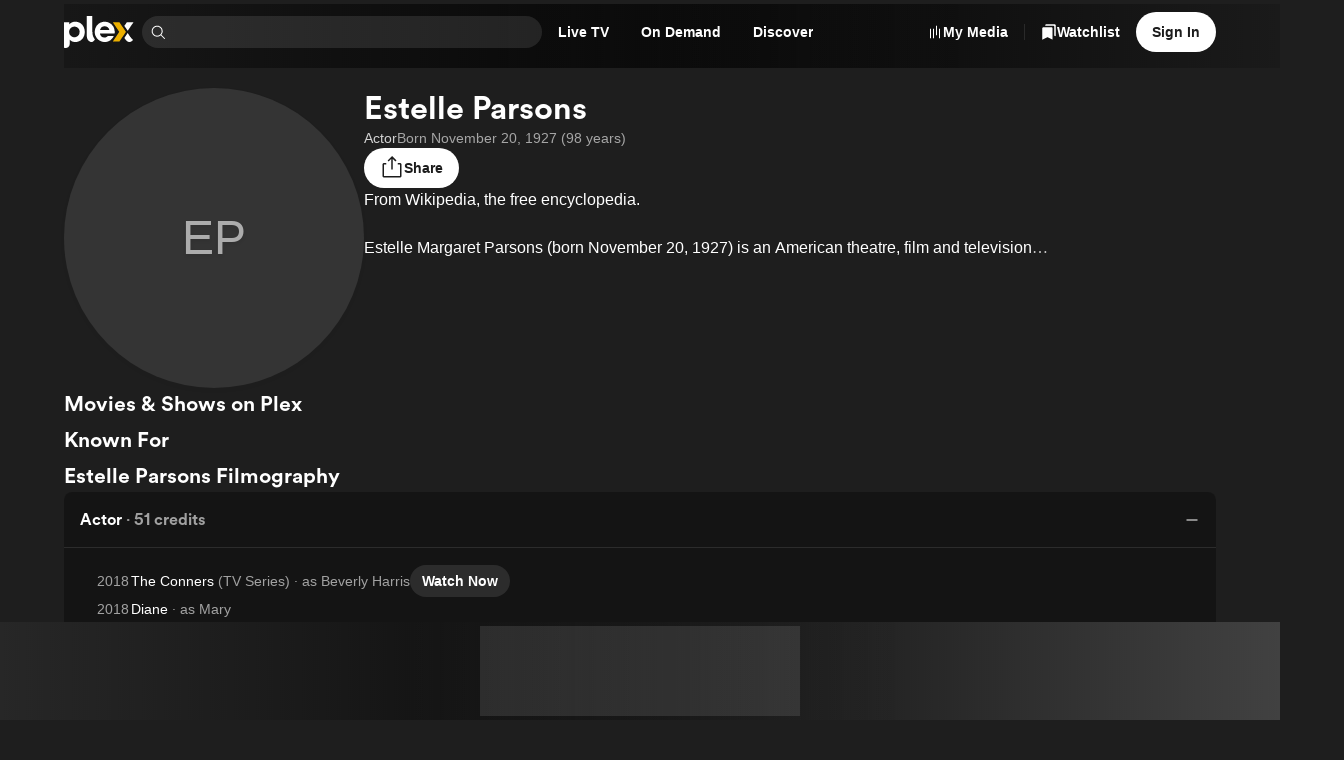

--- FILE ---
content_type: text/javascript
request_url: https://watch.plex.tv/_next/static/chunks/d79dfc95ebcd638b.js
body_size: 9928
content:
(globalThis.TURBOPACK||(globalThis.TURBOPACK=[])).push(["object"==typeof document?document.currentScript:void 0,622393,e=>{"use strict";var t=e.i(7284),n=e.i(977052),r=e.i(756407),a=e.i(904155),o=e.i(185611);e.i(277503);var i=(0,e.i(795063).createRuntimeFn)({defaultClassName:"w01fra1 w01fra0",variantClassNames:{color:{inherit:"w01fra2",default:"w01fra3",muted:"w01fra4",accent:"w01fra5",alert:"w01fra6"},disabled:{true:"w01fra7"},insetFocus:{true:"t432yj1",false:"t432yj0"},underline:{true:"w01fraa",false:"w01frab"}},defaultVariants:{},compoundVariants:[]});let l=(0,n.forwardRef)(function({children:e,color:l="default",disabled:c=!1,font:u,grow:s=!1,insetFocus:d=!1,shrink:f=!0,underline:m=!1,...v},p){return n.default.createElement(r.PrimitiveLink,{...v,ref:p,className:(0,t.clsx)(i({color:l,disabled:c,insetFocus:d,underline:m}),(0,a.responsiveClassNames)({flexGrow:(0,a.mapResponsiveValue)(s,e=>Number(e)),flexShrink:(0,a.mapResponsiveValue)(f,e=>Number(e))})),disabled:c},"string"==typeof e?n.default.createElement(o.Text,{as:"span",color:"inherit",font:u},e):e)});function c({href:e,children:t,...r}){return e?n.default.createElement(l,{...r,href:e},t):n.default.createElement(n.default.Fragment,null,t)}e.s(["Link",()=>l,"OptionalLink",()=>c])},580449,e=>{"use strict";var t=e.i(977052);function n(e){let n=(0,t.useRef)(null),r=(0,t.useCallback)(t=>{"function"==typeof e?e(t):e&&(e.current=t),n.current=t},[e]);return[n,r]}e.s(["useForwardedRef",()=>n])},788116,e=>{"use strict";var t=e.i(977052);function n(e){let[n,r]=(0,t.useState)([void 0,void 0]);return(0,t.useEffect)(()=>{if(e?.current){let{width:t,height:n}=e.current.getBoundingClientRect();r([t,n])}},[e]),(0,t.useEffect)(()=>{let t,n=e?.current;if(n)if("function"!=typeof ResizeObserver)return window.addEventListener("resize",a),()=>{t&&window.cancelAnimationFrame(t),window.removeEventListener("resize",a)};else{let e=new ResizeObserver(a);return e.observe(n),()=>{t&&window.cancelAnimationFrame(t),e.unobserve(n)}}function a(){t&&window.cancelAnimationFrame(t),t=window.requestAnimationFrame(()=>{if(e?.current){let t=e.current.getBoundingClientRect();r([t.width,t.height])}})}},[e]),n}e.s(["useBoundingRectSize",()=>n])},193861,295312,e=>{"use strict";var t=e.i(7284),n=e.i(977052),r=e.i(188705);e.s(["IconChevronRight",()=>r.default],295312);var r=r,a=e.i(842229),a=a,o=e.i(129354),o=o,i=e.i(469613),l=e.i(622393),c=e.i(756407),u=e.i(904155),s=e.i(185611);e.i(277503);var d=e.i(795063),f=e.i(788116),m=e.i(580449),v="xhahwj7",p=(0,d.createRuntimeFn)({defaultClassName:"xhahwj9",variantClassNames:{align:{left:"xhahwja",center:"xhahwjb"}},defaultVariants:{},compoundVariants:[]}),h="xhahwj8",g=(0,d.createRuntimeFn)({defaultClassName:"xhahwj1",variantClassNames:{mask:{both:"xhahwj2",end:"xhahwj3",start:"xhahwj4"}},defaultVariants:{},compoundVariants:[]});let b=new WeakMap,w=(0,n.forwardRef)(function({align:e="left",arrowIconOffset:d,as:f,badge:m,children:p,description:w,footer:R,gap:C=u.ROW_GAP,href:N,paddingX:S=u.PAGE_PADDING_X,rel:x,scrollPositionMemoryKey:_,subtitle:k,target:T,title:P,...A},D){let I,F=(0,n.useRef)(null),O=(0,u.mapResponsiveValue)(S,e=>e),[j,L]=(0,n.useState)(!0),[M,B]=(0,n.useState)(!0);j&&!M?I="end":!j&&M?I="start":j||M||(I="both");let W=(0,n.useCallback)(e=>{L(e)},[]),q=(0,n.useCallback)(e=>{B(e)},[]),V=(0,n.useCallback)(()=>{let e=F.current;e&&(e.scrollLeft-=E(e))},[]),z=(0,n.useCallback)(()=>{let e=F.current;e&&(e.scrollLeft+=E(e))},[]);return(0,n.useLayoutEffect)(()=>{let e=F.current;if(!e||!_)return;let t=b.get(_);return t&&e.scrollTo({left:t,behavior:"instant"}),()=>{b.set(_,Math.floor(e.scrollLeft))}},[_]),n.default.createElement(i.Stack,{...A,ref:D,as:f,gap:"s"},P||k||w?n.default.createElement(i.Stack,{maxWidth:700,paddingX:O},P?n.default.createElement(l.OptionalLink,{href:N,rel:x,target:T},n.default.createElement(s.Text,{color:"primary",font:"heading-2"},n.default.createElement(i.Stack,{as:"span",gap:"xs",orientation:"horizontal",verticalAlign:"center"},P,m?n.default.createElement(i.Stack,{as:"span",shrink:!1}," ",m):null,N?n.default.createElement(r.default,{color:"primary"}):null))):null,k?n.default.createElement(s.Text,{color:"muted",font:"caption"},k):null,w?n.default.createElement(s.Text,{color:"muted",font:"body-2"},w):null):null,n.default.createElement("div",{className:"xhahwj0"},n.default.createElement("div",{ref:F,className:(0,t.default)(g({mask:I}),(0,u.responsiveClassNames)({scrollPaddingX:O}))},n.default.createElement("div",{className:(0,t.default)("xhahwj5",(0,u.responsiveClassNames)({paddingX:O}))},n.default.createElement(y,{align:e,scrollerRef:F,onVisibilityChange:W}),n.default.createElement(i.Stack,{as:"ul",gap:C,orientation:"horizontal",shrink:!1},n.Children.map(p,(e,t)=>e?n.default.createElement("li",{key:t,className:"xhahwj6"},e):null)),n.default.createElement(y,{align:e,scrollerRef:F,onVisibilityChange:q}))),n.default.createElement(i.Hidden,{at:"s"},n.default.createElement(c.PrimitiveButton,{className:v,disabled:j,style:{left:0,paddingBottom:d},tabIndex:-1,onPress:V},n.default.createElement("span",{className:h},n.default.createElement(a.default,{size:"xl"}))),n.default.createElement(c.PrimitiveButton,{className:v,disabled:M,style:{right:0,paddingBottom:d},tabIndex:-1,onPress:z},n.default.createElement("span",{className:h},n.default.createElement(o.default,{size:"xl"}))))),R?n.default.createElement(i.Stack,{orientation:"horizontal",paddingX:S},R):null)});function E(e){let t=window.getComputedStyle(e),n=parseInt(t.getPropertyValue("scroll-padding-left"),10),r=parseInt(t.getPropertyValue("scroll-padding-right"),10);return e.offsetWidth-n-r}function y({align:e,scrollerRef:t,onVisibilityChange:r}){let a=(0,n.useRef)(null);return(0,n.useEffect)(()=>{let e=t.current,n=a.current;if(!n)return;let o=new IntersectionObserver(([e])=>{r(e.isIntersecting)},{root:e});return o.observe(n),()=>{o.disconnect()}},[r,t]),n.default.createElement("div",{ref:a,className:p({align:e})})}var R=(0,d.createRuntimeFn)({defaultClassName:"_1brvqli0",variantClassNames:{scrollDirection:{none:"_1brvqli1",vertical:"_1brvqli2",horizontal:"_1brvqli3",omni:"_1brvqli4"},autoScroll:{true:"_1brvqli5"},overScroll:{false:"_1brvqli6"}},defaultVariants:{},compoundVariants:[[{scrollDirection:"vertical",autoScroll:!0},"_1brvqli7"],[{scrollDirection:"horizontal",autoScroll:!0},"_1brvqli8"],[{scrollDirection:"omni",autoScroll:!0},"_1brvqli9"]]}),C=(0,d.createRuntimeFn)({defaultClassName:"_1brvqlib",variantClassNames:{top:{true:"_1brvqlic"},bottom:{true:"_1brvqlid"},hasOverflow:{true:"_1brvqlie"}},defaultVariants:{},compoundVariants:[[{top:!0,hasOverflow:!0},"_1brvqlif"],[{bottom:!0,hasOverflow:!0},"_1brvqlig"]]});let N=(0,n.forwardRef)(function({autoScroll:e=!0,children:r,overScroll:a=!0,paddingBottom:o,paddingLeft:i,paddingRight:l,paddingTop:c,scrollDirection:s="vertical",smoothScroll:d=!1,targetScrollLeft:f,targetScrollTop:v,"data-testid":p,testID:h,testID:g=p??h,onScrollPositionChange:b,...w},E){let[y,C]=(0,m.useForwardedRef)(E),N=(0,n.useCallback)(e=>{b&&null!=y.current&&y.current===e.target&&b({scrollTop:y.current.scrollTop,scrollLeft:y.current.scrollLeft})},[y,b]);return(0,n.useEffect)(()=>{null!=y.current&&(null!=v||null!=f)&&y.current.scrollTo({top:v,left:f,behavior:d?"smooth":"auto"})},[y,v,f,d]),n.default.createElement("div",{...w,ref:C,className:(0,t.clsx)(R({scrollDirection:s,autoScroll:e,overScroll:a}),(0,u.responsiveClassNames)({paddingTop:c,paddingRight:l,paddingBottom:o,paddingLeft:i})),"data-testid":g,onScroll:N},r)}),S=(0,n.forwardRef)(function({children:e,onScrollPositionChange:t,...r},a){let[o,i]=(0,m.useForwardedRef)(a),[,l]=(0,f.useBoundingRectSize)(o),[c,u]=(0,n.useState)(0),s=(0,n.useCallback)(e=>{t?.(e),o.current&&u(o.current.scrollTop)},[o,t]),{hasOverflowTop:d,hasOverflowBottom:v}=(0,n.useMemo)(()=>{if(!o.current||!l)return{hasOverflowTop:!1,hasOverflowBottom:!1};let e=o.current.clientHeight,t=o.current.scrollHeight,n=t>e;return{hasOverflowBottom:n&&t-e-c>1,hasOverflowTop:n&&c>1}},[l,o,c]);return n.default.createElement("div",{className:"_1brvqlia"},n.default.createElement("div",{className:C({top:!0,hasOverflow:d})}),n.default.createElement("div",{className:C({bottom:!0,hasOverflow:v})}),n.default.createElement(N,{...r,ref:i,onScrollPositionChange:s},e))}),x=(0,n.forwardRef)(function({scrollShadow:e,...t},r){return e?n.default.createElement(S,{...t,ref:r}):n.default.createElement(N,{...t,ref:r})}),_=(0,n.forwardRef)(function({numberOfTitleLines:e,...t},r){return n.default.createElement(w,{...t,ref:r,arrowIconOffset:e?(0,u.getTileTitlesHeight)(e):void 0})});e.s(["RowScroller",()=>w,"Scroller",()=>x,"TileScroller",()=>_],193861)},89535,e=>{"use strict";let t;var n=e.i(977052),r=e.i(144977),a=e.i(556872),o=e.i(252960),i=e.i(346038),l="focusScope.autoFocusOnMount",c="focusScope.autoFocusOnUnmount",u={bubbles:!1,cancelable:!0},s=n.forwardRef((e,t)=>{let{loop:s=!1,trapped:p=!1,onMountAutoFocus:h,onUnmountAutoFocus:g,...b}=e,[w,E]=n.useState(null),y=(0,o.useCallbackRef)(h),R=(0,o.useCallbackRef)(g),C=n.useRef(null),N=(0,r.useComposedRefs)(t,e=>E(e)),S=n.useRef({paused:!1,pause(){this.paused=!0},resume(){this.paused=!1}}).current;n.useEffect(()=>{if(p){let e=function(e){if(S.paused||!w)return;let t=e.target;w.contains(t)?C.current=t:m(C.current,{select:!0})},t=function(e){if(S.paused||!w)return;let t=e.relatedTarget;null!==t&&(w.contains(t)||m(C.current,{select:!0}))};document.addEventListener("focusin",e),document.addEventListener("focusout",t);let n=new MutationObserver(function(e){if(document.activeElement===document.body)for(let t of e)t.removedNodes.length>0&&m(w)});return w&&n.observe(w,{childList:!0,subtree:!0}),()=>{document.removeEventListener("focusin",e),document.removeEventListener("focusout",t),n.disconnect()}}},[p,w,S.paused]),n.useEffect(()=>{if(w){v.add(S);let e=document.activeElement;if(!w.contains(e)){let t=new CustomEvent(l,u);w.addEventListener(l,y),w.dispatchEvent(t),t.defaultPrevented||(function(e,{select:t=!1}={}){let n=document.activeElement;for(let r of e)if(m(r,{select:t}),document.activeElement!==n)return}(d(w).filter(e=>"A"!==e.tagName),{select:!0}),document.activeElement===e&&m(w))}return()=>{w.removeEventListener(l,y),setTimeout(()=>{let t=new CustomEvent(c,u);w.addEventListener(c,R),w.dispatchEvent(t),t.defaultPrevented||m(e??document.body,{select:!0}),w.removeEventListener(c,R),v.remove(S)},0)}}},[w,y,R,S]);let x=n.useCallback(e=>{if(!s&&!p||S.paused)return;let t="Tab"===e.key&&!e.altKey&&!e.ctrlKey&&!e.metaKey,n=document.activeElement;if(t&&n){var r;let t,a=e.currentTarget,[o,i]=[f(t=d(r=a),r),f(t.reverse(),r)];o&&i?e.shiftKey||n!==i?e.shiftKey&&n===o&&(e.preventDefault(),s&&m(i,{select:!0})):(e.preventDefault(),s&&m(o,{select:!0})):n===a&&e.preventDefault()}},[s,p,S.paused]);return(0,i.jsx)(a.Primitive.div,{tabIndex:-1,...b,ref:N,onKeyDown:x})});function d(e){let t=[],n=document.createTreeWalker(e,NodeFilter.SHOW_ELEMENT,{acceptNode:e=>{let t="INPUT"===e.tagName&&"hidden"===e.type;return e.disabled||e.hidden||t?NodeFilter.FILTER_SKIP:e.tabIndex>=0?NodeFilter.FILTER_ACCEPT:NodeFilter.FILTER_SKIP}});for(;n.nextNode();)t.push(n.currentNode);return t}function f(e,t){for(let n of e)if(!function(e,{upTo:t}){if("hidden"===getComputedStyle(e).visibility)return!0;for(;e&&(void 0===t||e!==t);){if("none"===getComputedStyle(e).display)return!0;e=e.parentElement}return!1}(n,{upTo:t}))return n}function m(e,{select:t=!1}={}){if(e&&e.focus){var n;let r=document.activeElement;e.focus({preventScroll:!0}),e!==r&&(n=e)instanceof HTMLInputElement&&"select"in n&&t&&e.select()}}s.displayName="FocusScope";var v=(t=[],{add(e){let n=t[0];e!==n&&n?.pause(),(t=p(t,e)).unshift(e)},remove(e){t=p(t,e),t[0]?.resume()}});function p(e,t){let n=[...e],r=n.indexOf(t);return -1!==r&&n.splice(r,1),n}e.s(["FocusScope",()=>s])},371353,e=>{"use strict";var t=e.i(977052),n=0;function r(){t.useEffect(()=>{let e=document.querySelectorAll("[data-radix-focus-guard]");return document.body.insertAdjacentElement("afterbegin",e[0]??a()),document.body.insertAdjacentElement("beforeend",e[1]??a()),n++,()=>{1===n&&document.querySelectorAll("[data-radix-focus-guard]").forEach(e=>e.remove()),n--}},[])}function a(){let e=document.createElement("span");return e.setAttribute("data-radix-focus-guard",""),e.tabIndex=0,e.style.outline="none",e.style.opacity="0",e.style.position="fixed",e.style.pointerEvents="none",e}e.s(["useFocusGuards",()=>r])},927499,e=>{"use strict";var t,n,r,a,o,i,l,c=e.i(824627),u=e.i(977052),s="right-scroll-bar-position",d="width-before-scroll-bar";function f(e,t){return"function"==typeof e?e(t):e&&(e.current=t),e}var m="undefined"!=typeof window?u.useLayoutEffect:u.useEffect,v=new WeakMap,p=(void 0===t&&(t={}),(void 0===n&&(n=function(e){return e}),r=[],a=!1,o={read:function(){if(a)throw Error("Sidecar: could not `read` from an `assigned` medium. `read` could be used only with `useMedium`.");return r.length?r[r.length-1]:null},useMedium:function(e){var t=n(e,a);return r.push(t),function(){r=r.filter(function(e){return e!==t})}},assignSyncMedium:function(e){for(a=!0;r.length;){var t=r;r=[],t.forEach(e)}r={push:function(t){return e(t)},filter:function(){return r}}},assignMedium:function(e){a=!0;var t=[];if(r.length){var n=r;r=[],n.forEach(e),t=r}var o=function(){var n=t;t=[],n.forEach(e)},i=function(){return Promise.resolve().then(o)};i(),r={push:function(e){t.push(e),i()},filter:function(e){return t=t.filter(e),r}}}}).options=(0,c.__assign)({async:!0,ssr:!1},t),o),h=function(){},g=u.forwardRef(function(e,t){var n,r,a,o,i=u.useRef(null),l=u.useState({onScrollCapture:h,onWheelCapture:h,onTouchMoveCapture:h}),s=l[0],d=l[1],g=e.forwardProps,b=e.children,w=e.className,E=e.removeScrollBar,y=e.enabled,R=e.shards,C=e.sideCar,N=e.noRelative,S=e.noIsolation,x=e.inert,_=e.allowPinchZoom,k=e.as,T=e.gapMode,P=(0,c.__rest)(e,["forwardProps","children","className","removeScrollBar","enabled","shards","sideCar","noRelative","noIsolation","inert","allowPinchZoom","as","gapMode"]),A=(n=[i,t],r=function(e){return n.forEach(function(t){return f(t,e)})},(a=(0,u.useState)(function(){return{value:null,callback:r,facade:{get current(){return a.value},set current(value){var e=a.value;e!==value&&(a.value=value,a.callback(value,e))}}}})[0]).callback=r,o=a.facade,m(function(){var e=v.get(o);if(e){var t=new Set(e),r=new Set(n),a=o.current;t.forEach(function(e){r.has(e)||f(e,null)}),r.forEach(function(e){t.has(e)||f(e,a)})}v.set(o,n)},[n]),o),D=(0,c.__assign)((0,c.__assign)({},P),s);return u.createElement(u.Fragment,null,y&&u.createElement(C,{sideCar:p,removeScrollBar:E,shards:R,noRelative:N,noIsolation:S,inert:x,setCallbacks:d,allowPinchZoom:!!_,lockRef:i,gapMode:T}),g?u.cloneElement(u.Children.only(b),(0,c.__assign)((0,c.__assign)({},D),{ref:A})):u.createElement(void 0===k?"div":k,(0,c.__assign)({},D,{className:w,ref:A}),b))});g.defaultProps={enabled:!0,removeScrollBar:!0,inert:!1},g.classNames={fullWidth:d,zeroRight:s};var b=function(e){var t=e.sideCar,n=(0,c.__rest)(e,["sideCar"]);if(!t)throw Error("Sidecar: please provide `sideCar` property to import the right car");var r=t.read();if(!r)throw Error("Sidecar medium not found");return u.createElement(r,(0,c.__assign)({},n))};b.isSideCarExport=!0;var w=function(){var e=0,t=null;return{add:function(n){if(0==e&&(t=function(){if(!document)return null;var e=document.createElement("style");e.type="text/css";var t=l||("undefined"!=typeof __webpack_nonce__?__webpack_nonce__:void 0);return t&&e.setAttribute("nonce",t),e}())){var r,a;(r=t).styleSheet?r.styleSheet.cssText=n:r.appendChild(document.createTextNode(n)),a=t,(document.head||document.getElementsByTagName("head")[0]).appendChild(a)}e++},remove:function(){--e||!t||(t.parentNode&&t.parentNode.removeChild(t),t=null)}}},E=function(){var e=w();return function(t,n){u.useEffect(function(){return e.add(t),function(){e.remove()}},[t&&n])}},y=function(){var e=E();return function(t){return e(t.styles,t.dynamic),null}},R={left:0,top:0,right:0,gap:0},C=function(e){return parseInt(e||"",10)||0},N=function(e){var t=window.getComputedStyle(document.body),n=t["padding"===e?"paddingLeft":"marginLeft"],r=t["padding"===e?"paddingTop":"marginTop"],a=t["padding"===e?"paddingRight":"marginRight"];return[C(n),C(r),C(a)]},S=function(e){if(void 0===e&&(e="margin"),"undefined"==typeof window)return R;var t=N(e),n=document.documentElement.clientWidth,r=window.innerWidth;return{left:t[0],top:t[1],right:t[2],gap:Math.max(0,r-n+t[2]-t[0])}},x=y(),_="data-scroll-locked",k=function(e,t,n,r){var a=e.left,o=e.top,i=e.right,l=e.gap;return void 0===n&&(n="margin"),"\n  .".concat("with-scroll-bars-hidden"," {\n   overflow: hidden ").concat(r,";\n   padding-right: ").concat(l,"px ").concat(r,";\n  }\n  body[").concat(_,"] {\n    overflow: hidden ").concat(r,";\n    overscroll-behavior: contain;\n    ").concat([t&&"position: relative ".concat(r,";"),"margin"===n&&"\n    padding-left: ".concat(a,"px;\n    padding-top: ").concat(o,"px;\n    padding-right: ").concat(i,"px;\n    margin-left:0;\n    margin-top:0;\n    margin-right: ").concat(l,"px ").concat(r,";\n    "),"padding"===n&&"padding-right: ".concat(l,"px ").concat(r,";")].filter(Boolean).join(""),"\n  }\n  \n  .").concat(s," {\n    right: ").concat(l,"px ").concat(r,";\n  }\n  \n  .").concat(d," {\n    margin-right: ").concat(l,"px ").concat(r,";\n  }\n  \n  .").concat(s," .").concat(s," {\n    right: 0 ").concat(r,";\n  }\n  \n  .").concat(d," .").concat(d," {\n    margin-right: 0 ").concat(r,";\n  }\n  \n  body[").concat(_,"] {\n    ").concat("--removed-body-scroll-bar-size",": ").concat(l,"px;\n  }\n")},T=function(){var e=parseInt(document.body.getAttribute(_)||"0",10);return isFinite(e)?e:0},P=function(){u.useEffect(function(){return document.body.setAttribute(_,(T()+1).toString()),function(){var e=T()-1;e<=0?document.body.removeAttribute(_):document.body.setAttribute(_,e.toString())}},[])},A=function(e){var t=e.noRelative,n=e.noImportant,r=e.gapMode,a=void 0===r?"margin":r;P();var o=u.useMemo(function(){return S(a)},[a]);return u.createElement(x,{styles:k(o,!t,a,n?"":"!important")})},D=!1;if("undefined"!=typeof window)try{var I=Object.defineProperty({},"passive",{get:function(){return D=!0,!0}});window.addEventListener("test",I,I),window.removeEventListener("test",I,I)}catch(e){D=!1}var F=!!D&&{passive:!1},O=function(e,t){if(!(e instanceof Element))return!1;var n=window.getComputedStyle(e);return"hidden"!==n[t]&&(n.overflowY!==n.overflowX||"TEXTAREA"===e.tagName||"visible"!==n[t])},j=function(e,t){var n=t.ownerDocument,r=t;do{if("undefined"!=typeof ShadowRoot&&r instanceof ShadowRoot&&(r=r.host),L(e,r)){var a=M(e,r);if(a[1]>a[2])return!0}r=r.parentNode}while(r&&r!==n.body)return!1},L=function(e,t){return"v"===e?O(t,"overflowY"):O(t,"overflowX")},M=function(e,t){return"v"===e?[t.scrollTop,t.scrollHeight,t.clientHeight]:[t.scrollLeft,t.scrollWidth,t.clientWidth]},B=function(e,t,n,r,a){var o,i=(o=window.getComputedStyle(t).direction,"h"===e&&"rtl"===o?-1:1),l=i*r,c=n.target,u=t.contains(c),s=!1,d=l>0,f=0,m=0;do{if(!c)break;var v=M(e,c),p=v[0],h=v[1]-v[2]-i*p;(p||h)&&L(e,c)&&(f+=h,m+=p);var g=c.parentNode;c=g&&g.nodeType===Node.DOCUMENT_FRAGMENT_NODE?g.host:g}while(!u&&c!==document.body||u&&(t.contains(c)||t===c))return d&&(a&&1>Math.abs(f)||!a&&l>f)?s=!0:!d&&(a&&1>Math.abs(m)||!a&&-l>m)&&(s=!0),s},W=function(e){return"changedTouches"in e?[e.changedTouches[0].clientX,e.changedTouches[0].clientY]:[0,0]},q=function(e){return[e.deltaX,e.deltaY]},V=function(e){return e&&"current"in e?e.current:e},z=0,H=[];let K=(i=function(e){var t=u.useRef([]),n=u.useRef([0,0]),r=u.useRef(),a=u.useState(z++)[0],o=u.useState(y)[0],i=u.useRef(e);u.useEffect(function(){i.current=e},[e]),u.useEffect(function(){if(e.inert){document.body.classList.add("block-interactivity-".concat(a));var t=(0,c.__spreadArray)([e.lockRef.current],(e.shards||[]).map(V),!0).filter(Boolean);return t.forEach(function(e){return e.classList.add("allow-interactivity-".concat(a))}),function(){document.body.classList.remove("block-interactivity-".concat(a)),t.forEach(function(e){return e.classList.remove("allow-interactivity-".concat(a))})}}},[e.inert,e.lockRef.current,e.shards]);var l=u.useCallback(function(e,t){if("touches"in e&&2===e.touches.length||"wheel"===e.type&&e.ctrlKey)return!i.current.allowPinchZoom;var a,o=W(e),l=n.current,c="deltaX"in e?e.deltaX:l[0]-o[0],u="deltaY"in e?e.deltaY:l[1]-o[1],s=e.target,d=Math.abs(c)>Math.abs(u)?"h":"v";if("touches"in e&&"h"===d&&"range"===s.type)return!1;var f=j(d,s);if(!f)return!0;if(f?a=d:(a="v"===d?"h":"v",f=j(d,s)),!f)return!1;if(!r.current&&"changedTouches"in e&&(c||u)&&(r.current=a),!a)return!0;var m=r.current||a;return B(m,t,e,"h"===m?c:u,!0)},[]),s=u.useCallback(function(e){if(H.length&&H[H.length-1]===o){var n="deltaY"in e?q(e):W(e),r=t.current.filter(function(t){var r;return t.name===e.type&&(t.target===e.target||e.target===t.shadowParent)&&(r=t.delta,r[0]===n[0]&&r[1]===n[1])})[0];if(r&&r.should){e.cancelable&&e.preventDefault();return}if(!r){var a=(i.current.shards||[]).map(V).filter(Boolean).filter(function(t){return t.contains(e.target)});(a.length>0?l(e,a[0]):!i.current.noIsolation)&&e.cancelable&&e.preventDefault()}}},[]),d=u.useCallback(function(e,n,r,a){var o={name:e,delta:n,target:r,should:a,shadowParent:function(e){for(var t=null;null!==e;)e instanceof ShadowRoot&&(t=e.host,e=e.host),e=e.parentNode;return t}(r)};t.current.push(o),setTimeout(function(){t.current=t.current.filter(function(e){return e!==o})},1)},[]),f=u.useCallback(function(e){n.current=W(e),r.current=void 0},[]),m=u.useCallback(function(t){d(t.type,q(t),t.target,l(t,e.lockRef.current))},[]),v=u.useCallback(function(t){d(t.type,W(t),t.target,l(t,e.lockRef.current))},[]);u.useEffect(function(){return H.push(o),e.setCallbacks({onScrollCapture:m,onWheelCapture:m,onTouchMoveCapture:v}),document.addEventListener("wheel",s,F),document.addEventListener("touchmove",s,F),document.addEventListener("touchstart",f,F),function(){H=H.filter(function(e){return e!==o}),document.removeEventListener("wheel",s,F),document.removeEventListener("touchmove",s,F),document.removeEventListener("touchstart",f,F)}},[]);var p=e.removeScrollBar,h=e.inert;return u.createElement(u.Fragment,null,h?u.createElement(o,{styles:"\n  .block-interactivity-".concat(a," {pointer-events: none;}\n  .allow-interactivity-").concat(a," {pointer-events: all;}\n")}):null,p?u.createElement(A,{noRelative:e.noRelative,gapMode:e.gapMode}):null)},p.useMedium(i),b);var X=u.forwardRef(function(e,t){return u.createElement(g,(0,c.__assign)({},e,{ref:t,sideCar:K}))});X.classNames=g.classNames,e.s(["RemoveScroll",0,X],927499)},73772,e=>{"use strict";var t=new WeakMap,n=new WeakMap,r={},a=0,o=function(e){return e&&(e.host||o(e.parentNode))},i=function(e,i,l,c){var u=(Array.isArray(e)?e:[e]).map(function(e){if(i.contains(e))return e;var t=o(e);return t&&i.contains(t)?t:(console.error("aria-hidden",e,"in not contained inside",i,". Doing nothing"),null)}).filter(function(e){return!!e});r[l]||(r[l]=new WeakMap);var s=r[l],d=[],f=new Set,m=new Set(u),v=function(e){!e||f.has(e)||(f.add(e),v(e.parentNode))};u.forEach(v);var p=function(e){!e||m.has(e)||Array.prototype.forEach.call(e.children,function(e){if(f.has(e))p(e);else try{var r=e.getAttribute(c),a=null!==r&&"false"!==r,o=(t.get(e)||0)+1,i=(s.get(e)||0)+1;t.set(e,o),s.set(e,i),d.push(e),1===o&&a&&n.set(e,!0),1===i&&e.setAttribute(l,"true"),a||e.setAttribute(c,"true")}catch(t){console.error("aria-hidden: cannot operate on ",e,t)}})};return p(i),f.clear(),a++,function(){d.forEach(function(e){var r=t.get(e)-1,a=s.get(e)-1;t.set(e,r),s.set(e,a),r||(n.has(e)||e.removeAttribute(c),n.delete(e)),a||e.removeAttribute(l)}),--a||(t=new WeakMap,t=new WeakMap,n=new WeakMap,r={})}},l=function(e,t,n){void 0===n&&(n="data-aria-hidden");var r=Array.from(Array.isArray(e)?e:[e]),a=t||("undefined"==typeof document?null:(Array.isArray(e)?e[0]:e).ownerDocument.body);return a?(r.push.apply(r,Array.from(a.querySelectorAll("[aria-live], script"))),i(r,a,n,"aria-hidden")):function(){return null}};e.s(["hideOthers",()=>l])},867013,32077,e=>{"use strict";var t=e.i(977052),n=e.i(291967),r=e.i(144977),a=e.i(156207),o=e.i(461194),i=e.i(534643),l=e.i(60212),c=e.i(89535),u=e.i(614952),s=e.i(653747),d=e.i(556872),f=e.i(371353),m=e.i(927499),v=e.i(73772),p=e.i(93074),h=e.i(346038),g="Dialog",[b,w]=(0,a.createContextScope)(g),[E,y]=b(g),R=e=>{let{__scopeDialog:n,children:r,open:a,defaultOpen:l,onOpenChange:c,modal:u=!0}=e,s=t.useRef(null),d=t.useRef(null),[f,m]=(0,i.useControllableState)({prop:a,defaultProp:l??!1,onChange:c,caller:g});return(0,h.jsx)(E,{scope:n,triggerRef:s,contentRef:d,contentId:(0,o.useId)(),titleId:(0,o.useId)(),descriptionId:(0,o.useId)(),open:f,onOpenChange:m,onOpenToggle:t.useCallback(()=>m(e=>!e),[m]),modal:u,children:r})};R.displayName=g;var C="DialogTrigger",N=t.forwardRef((e,t)=>{let{__scopeDialog:a,...o}=e,i=y(C,a),l=(0,r.useComposedRefs)(t,i.triggerRef);return(0,h.jsx)(d.Primitive.button,{type:"button","aria-haspopup":"dialog","aria-expanded":i.open,"aria-controls":i.contentId,"data-state":H(i.open),...o,ref:l,onClick:(0,n.composeEventHandlers)(e.onClick,i.onOpenToggle)})});N.displayName=C;var S="DialogPortal",[x,_]=b(S,{forceMount:void 0}),k=e=>{let{__scopeDialog:n,forceMount:r,children:a,container:o}=e,i=y(S,n);return(0,h.jsx)(x,{scope:n,forceMount:r,children:t.Children.map(a,e=>(0,h.jsx)(s.Presence,{present:r||i.open,children:(0,h.jsx)(u.Portal,{asChild:!0,container:o,children:e})}))})};k.displayName=S;var T="DialogOverlay",P=t.forwardRef((e,t)=>{let n=_(T,e.__scopeDialog),{forceMount:r=n.forceMount,...a}=e,o=y(T,e.__scopeDialog);return o.modal?(0,h.jsx)(s.Presence,{present:r||o.open,children:(0,h.jsx)(D,{...a,ref:t})}):null});P.displayName=T;var A=(0,p.createSlot)("DialogOverlay.RemoveScroll"),D=t.forwardRef((e,t)=>{let{__scopeDialog:n,...r}=e,a=y(T,n);return(0,h.jsx)(m.RemoveScroll,{as:A,allowPinchZoom:!0,shards:[a.contentRef],children:(0,h.jsx)(d.Primitive.div,{"data-state":H(a.open),...r,ref:t,style:{pointerEvents:"auto",...r.style}})})}),I="DialogContent",F=t.forwardRef((e,t)=>{let n=_(I,e.__scopeDialog),{forceMount:r=n.forceMount,...a}=e,o=y(I,e.__scopeDialog);return(0,h.jsx)(s.Presence,{present:r||o.open,children:o.modal?(0,h.jsx)(O,{...a,ref:t}):(0,h.jsx)(j,{...a,ref:t})})});F.displayName=I;var O=t.forwardRef((e,a)=>{let o=y(I,e.__scopeDialog),i=t.useRef(null),l=(0,r.useComposedRefs)(a,o.contentRef,i);return t.useEffect(()=>{let e=i.current;if(e)return(0,v.hideOthers)(e)},[]),(0,h.jsx)(L,{...e,ref:l,trapFocus:o.open,disableOutsidePointerEvents:!0,onCloseAutoFocus:(0,n.composeEventHandlers)(e.onCloseAutoFocus,e=>{e.preventDefault(),o.triggerRef.current?.focus()}),onPointerDownOutside:(0,n.composeEventHandlers)(e.onPointerDownOutside,e=>{let t=e.detail.originalEvent,n=0===t.button&&!0===t.ctrlKey;(2===t.button||n)&&e.preventDefault()}),onFocusOutside:(0,n.composeEventHandlers)(e.onFocusOutside,e=>e.preventDefault())})}),j=t.forwardRef((e,n)=>{let r=y(I,e.__scopeDialog),a=t.useRef(!1),o=t.useRef(!1);return(0,h.jsx)(L,{...e,ref:n,trapFocus:!1,disableOutsidePointerEvents:!1,onCloseAutoFocus:t=>{e.onCloseAutoFocus?.(t),t.defaultPrevented||(a.current||r.triggerRef.current?.focus(),t.preventDefault()),a.current=!1,o.current=!1},onInteractOutside:t=>{e.onInteractOutside?.(t),t.defaultPrevented||(a.current=!0,"pointerdown"===t.detail.originalEvent.type&&(o.current=!0));let n=t.target;r.triggerRef.current?.contains(n)&&t.preventDefault(),"focusin"===t.detail.originalEvent.type&&o.current&&t.preventDefault()}})}),L=t.forwardRef((e,n)=>{let{__scopeDialog:a,trapFocus:o,onOpenAutoFocus:i,onCloseAutoFocus:u,...s}=e,d=y(I,a),m=t.useRef(null),v=(0,r.useComposedRefs)(n,m);return(0,f.useFocusGuards)(),(0,h.jsxs)(h.Fragment,{children:[(0,h.jsx)(c.FocusScope,{asChild:!0,loop:!0,trapped:o,onMountAutoFocus:i,onUnmountAutoFocus:u,children:(0,h.jsx)(l.DismissableLayer,{role:"dialog",id:d.contentId,"aria-describedby":d.descriptionId,"aria-labelledby":d.titleId,"data-state":H(d.open),...s,ref:v,onDismiss:()=>d.onOpenChange(!1)})}),(0,h.jsxs)(h.Fragment,{children:[(0,h.jsx)(U,{titleId:d.titleId}),(0,h.jsx)(Y,{contentRef:m,descriptionId:d.descriptionId})]})]})}),M="DialogTitle",B=t.forwardRef((e,t)=>{let{__scopeDialog:n,...r}=e,a=y(M,n);return(0,h.jsx)(d.Primitive.h2,{id:a.titleId,...r,ref:t})});B.displayName=M;var W="DialogDescription",q=t.forwardRef((e,t)=>{let{__scopeDialog:n,...r}=e,a=y(W,n);return(0,h.jsx)(d.Primitive.p,{id:a.descriptionId,...r,ref:t})});q.displayName=W;var V="DialogClose",z=t.forwardRef((e,t)=>{let{__scopeDialog:r,...a}=e,o=y(V,r);return(0,h.jsx)(d.Primitive.button,{type:"button",...a,ref:t,onClick:(0,n.composeEventHandlers)(e.onClick,()=>o.onOpenChange(!1))})});function H(e){return e?"open":"closed"}z.displayName=V;var K="DialogTitleWarning",[X,G]=(0,a.createContext)(K,{contentName:I,titleName:M,docsSlug:"dialog"}),U=({titleId:e})=>{let n=G(K),r=`\`${n.contentName}\` requires a \`${n.titleName}\` for the component to be accessible for screen reader users.

If you want to hide the \`${n.titleName}\`, you can wrap it with our VisuallyHidden component.

For more information, see https://radix-ui.com/primitives/docs/components/${n.docsSlug}`;return t.useEffect(()=>{e&&(document.getElementById(e)||console.error(r))},[r,e]),null},Y=({contentRef:e,descriptionId:n})=>{let r=G("DialogDescriptionWarning"),a=`Warning: Missing \`Description\` or \`aria-describedby={undefined}\` for {${r.contentName}}.`;return t.useEffect(()=>{let t=e.current?.getAttribute("aria-describedby");n&&t&&(document.getElementById(n)||console.warn(a))},[a,e,n]),null};e.s(["Close",()=>z,"Content",()=>F,"Description",()=>q,"Overlay",()=>P,"Portal",()=>k,"Root",()=>R,"Title",()=>B,"Trigger",()=>N],867013);var Z=e.i(297267);let $=(0,t.forwardRef)(function(e,n){return t.default.createElement(Z.Root,{ref:n,...e})});e.s(["VisuallyHidden",()=>$],32077)}]);

--- FILE ---
content_type: text/javascript
request_url: https://watch.plex.tv/_next/static/chunks/2bfd1de43d017c4e.js
body_size: 16394
content:
(globalThis.TURBOPACK||(globalThis.TURBOPACK=[])).push(["object"==typeof document?document.currentScript:void 0,997294,e=>{"use strict";var t=e.i(346038),n=e.i(459873),r=e.i(843356),a=e.i(65765),i=e.i(947097),o=e.i(977052),l=e.i(120588),s=e.i(145249);function c(){let e=(0,i.useTranslations)("watch.footer"),c=(0,a.useLocale)(),u=(0,n.usePathname)(),d=(0,n.useRouter)(),f=(0,o.useCallback)(e=>{e.target.value!==c&&d.replace(u,{locale:e.target.value})},[c,u,d]);return(0,t.jsx)("div",{children:(0,t.jsx)(l.FormSelectBox,{accessibilityLabel:e("locale-switcher-accessibility-label"),id:"locale-select",label:"",name:"locale",options:(0,s.ObjectKeys)(r.LOCALE_FLAG_MAP).map(e=>({displayText:r.LOCALE_FLAG_MAP[e],value:`${e}`})),value:c,onChange:f})})}e.s(["LocaleSwitcher",()=>c])},292700,e=>{"use strict";let t,n;e.i(354370);var r,a=e.i(921144),i=e.i(786317);let o=e=>t=>{try{let n=e(t);if(n instanceof Promise)return n;return{then:e=>o(e)(n),catch(e){return this}}}catch(e){return{then(e){return this},catch:t=>o(t)(e)}}};var l=e.i(464652),s=e.i(542931),c=((r=c||{}).Accepted="1",r.Viewed="2",r);let u={consentShown:!1,analyticsAllowed:!0,thirdPartyAllowed:!0},d=(0,i.create)()((t=()=>u,n={name:"privacy",storage:{async getItem(){let[e,t,n]=await Promise.all([(0,s.getCookie)(l.GTMMetricsCookie.ConsentShown,a.string()),(0,s.getCookie)(l.GTMMetricsCookie.Analytics,a.string()),(0,s.getCookie)(l.GTMMetricsCookie.ThirdParty,a.string())]);return"2"!==e?{state:u}:{state:{consentShown:!0,analyticsAllowed:"1"===t,thirdPartyAllowed:"1"===n}}},async setItem(e,t){t.state.consentShown&&await Promise.all([(0,s.setCookie)(l.GTMMetricsCookie.ConsentShown,"2",l.GTM_COOKIE_OPTIONS),t.state.analyticsAllowed?(0,s.setCookie)(l.GTMMetricsCookie.Analytics,"1",l.GTM_COOKIE_OPTIONS):(0,s.deleteCookie)(l.GTMMetricsCookie.Analytics),t.state.thirdPartyAllowed?(0,s.setCookie)(l.GTMMetricsCookie.ThirdParty,"1",l.GTM_COOKIE_OPTIONS):(0,s.deleteCookie)(l.GTMMetricsCookie.ThirdParty)])},async removeItem(){await Promise.all([(0,s.deleteCookie)(l.GTMMetricsCookie.ConsentShown),(0,s.deleteCookie)(l.GTMMetricsCookie.Analytics),(0,s.deleteCookie)(l.GTMMetricsCookie.ThirdParty)])}}},(e,r,a)=>{let i,l={storage:function(e,t){let n;try{n=e()}catch(e){return}return{getItem:e=>{var t;let r=e=>null===e?null:JSON.parse(e,void 0),a=null!=(t=n.getItem(e))?t:null;return a instanceof Promise?a.then(r):r(a)},setItem:(e,t)=>n.setItem(e,JSON.stringify(t,void 0)),removeItem:e=>n.removeItem(e)}}(()=>localStorage),partialize:e=>e,version:0,merge:(e,t)=>({...t,...e}),...n},s=!1,c=new Set,u=new Set,d=l.storage;if(!d)return t((...t)=>{console.warn(`[zustand persist middleware] Unable to update item '${l.name}', the given storage is currently unavailable.`),e(...t)},r,a);let f=()=>{let e=l.partialize({...r()});return d.setItem(l.name,{state:e,version:l.version})},h=a.setState;a.setState=(e,t)=>(h(e,t),f());let v=t((...t)=>(e(...t),f()),r,a);a.getInitialState=()=>v;let m=()=>{var t,n;if(!d)return;s=!1,c.forEach(e=>{var t;return e(null!=(t=r())?t:v)});let a=(null==(n=l.onRehydrateStorage)?void 0:n.call(l,null!=(t=r())?t:v))||void 0;return o(d.getItem.bind(d))(l.name).then(e=>{if(e)if("number"!=typeof e.version||e.version===l.version)return[!1,e.state];else{if(l.migrate){let t=l.migrate(e.state,e.version);return t instanceof Promise?t.then(e=>[!0,e]):[!0,t]}console.error("State loaded from storage couldn't be migrated since no migrate function was provided")}return[!1,void 0]}).then(t=>{var n;let[a,o]=t;if(e(i=l.merge(o,null!=(n=r())?n:v),!0),a)return f()}).then(()=>{null==a||a(i,void 0),i=r(),s=!0,u.forEach(e=>e(i))}).catch(e=>{null==a||a(void 0,e)})};return a.persist={setOptions:e=>{l={...l,...e},e.storage&&(d=e.storage)},clearStorage:()=>{null==d||d.removeItem(l.name)},getOptions:()=>l,rehydrate:()=>m(),hasHydrated:()=>s,onHydrate:e=>(c.add(e),()=>{c.delete(e)}),onFinishHydration:e=>(u.add(e),()=>{u.delete(e)})},l.skipHydration||m(),i||v})),{setState:f}=d;function h(){return d(e=>e.consentShown)}function v(){return d(e=>e.analyticsAllowed)}function m(){return d(e=>e.thirdPartyAllowed&&!window.navigator.globalPrivacyControl)}function p({analyticsAllowed:e,thirdPartyAllowed:t}){f(()=>({consentShown:!0,analyticsAllowed:e,thirdPartyAllowed:t}))}e.s(["updateCookieConsent",()=>p,"usePrivacyAnalyticsAllowed",()=>v,"usePrivacyConsentShown",()=>h,"usePrivacyThirdPartyAllowed",()=>m],292700)},682089,e=>{"use strict";var t=e.i(346038);e.i(459873);var n=e.i(947097),r=e.i(977052),a=e.i(223743),i=e.i(469613),o=e.i(922027),l=e.i(185611),s=e.i(441799),c=e.i(292700);function u({children:e}){let u=(0,n.useTranslations)("core.cookies"),d=(0,s.useDisclosureState)(),f=(0,c.usePrivacyAnalyticsAllowed)(),h=(0,c.usePrivacyThirdPartyAllowed)(),v=(0,r.useCallback)(e=>{e.preventDefault();let t=e.currentTarget;(0,c.updateCookieConsent)({analyticsAllowed:t.analyticsAllowed.checked,thirdPartyAllowed:t.thirdPartyAllowed.checked}),d.onClose()},[d]);return(0,t.jsxs)(o.Modal,{isOpen:d.isOpen,onOpenChange:d.onOpenChange,children:[(0,t.jsx)(o.ModalTrigger,{children:e}),(0,t.jsxs)(o.ModalContent,{as:"form",closeButtonAccessibilityLabel:u("close-accessibility-label"),size:"l",testID:"cookieModal",title:u("title",{plex:"Plex"}),onSubmit:v,children:[(0,t.jsx)(o.ModalBody,{children:(0,t.jsxs)(i.Stack,{gap:"l",children:[(0,t.jsxs)(i.Stack,{gap:"s",children:[(0,t.jsx)(l.Text,{color:"primary",children:u("intro-paragraph-1")}),(0,t.jsx)(l.Text,{color:"primary",children:u("intro-paragraph-2")})]}),(0,t.jsxs)(i.Stack,{children:[(0,t.jsx)(l.Text,{color:"primary",font:"heading-3",children:u("necessary-heading")}),(0,t.jsx)(l.Text,{color:"primary",children:u("necessary-description")})]}),(0,t.jsxs)(i.Stack,{children:[(0,t.jsx)(l.Text,{color:"primary",font:"heading-3",children:u("analytics-heading")}),(0,t.jsx)(l.Text,{color:"primary",children:u("analytics-description",{google:"Google Analytics"})}),(0,t.jsx)(i.Stack,{align:"right",orientation:"horizontal",children:(0,t.jsxs)("label",{children:[(0,t.jsx)("input",{"data-testid":"cookieModalAnalyticsCheckbox",defaultChecked:f,name:"analyticsAllowed",type:"checkbox"}),(0,t.jsx)(l.Text,{color:"primary",children:u("allow-label")})]})})]}),(0,t.jsxs)(i.Stack,{children:[(0,t.jsx)(l.Text,{color:"primary",font:"heading-3",children:u("third-party-heading")}),(0,t.jsx)(l.Text,{color:"primary",children:u("third-party-description",{commissionJunction:"Commission Junction",facebook:"Facebook"})}),(0,t.jsx)(i.Stack,{align:"right",orientation:"horizontal",children:(0,t.jsxs)("label",{children:[(0,t.jsx)("input",{"data-testid":"cookieModalThirdPartyCheckbox",defaultChecked:h,name:"thirdPartyAllowed",type:"checkbox"}),(0,t.jsx)(l.Text,{color:"primary",children:u("allow-label")})]})})]})]})}),(0,t.jsx)(o.ModalFooter,{children:(0,t.jsx)(o.ModalButtonGroup,{children:(0,t.jsx)(a.Button,{color:"accent",label:u("submit-label"),testID:"cookieModalSaveButton",type:"submit"})})})]})]})}e.s(["default",()=>u])},480818,e=>{"use strict";var t=e.i(977052);function n(e){(0,t.useEffect)(()=>{e&&(window.Raven=window.Raven||{cmd:[]},window.Raven?.cmd.push(({config:t})=>{t.setCustom(e)}))},[e])}e.s(["useCustomAditudeParams",()=>n])},411207,e=>{e.v({adContainer:"FixedPageAd-module__9UJczW__adContainer",adPlaceholder:"FixedPageAd-module__9UJczW__adPlaceholder"})},216145,e=>{"use strict";var t=e.i(346038),n=e.i(779650),r=e.i(977052),a=e.i(764697),i=e.i(480818),o=e.i(637109),l=e.i(79907),s=e.i(411207);function c({id:e,params:c}){return(0,r.useEffect)(()=>{window.tude=window.tude||{cmd:[]},window.tude?.cmd.push(function(){window.tude?.refreshAdsViaDivMappings?.([{baseDivId:e}])})},[e]),(0,i.useCustomAditudeParams)(c),(0,t.jsxs)(t.Fragment,{children:[(0,l.isDevEnv)()?null:(0,t.jsxs)(t.Fragment,{children:[(0,t.jsx)(n.default,{async:!0,src:"https://www.googletagservices.com/tag/js/gpt.js",strategy:"lazyOnload"}),(0,t.jsx)(n.default,{async:!0,src:"https://dn0qt3r0xannq.cloudfront.net/plextv-nSu1QKPQku/plextv-longform/prebid-load.js",strategy:"lazyOnload"})]}),(0,t.jsxs)("div",{className:s.default.adContainer,id:`${e}-container`,children:[(0,t.jsx)(a.UltraBlur,{corners:["bottomLeft","bottomRight"],lite:!0}),(0,t.jsx)("div",{className:s.default.adPlaceholder,id:e})]}),(0,t.jsx)(o.FullStory,{properties:{exp_has_page_ads:!0}})]})}e.s(["FixedPageAd",()=>c])},217278,e=>{e.v({both:"FixedVideoAd-module__5RcvRW__both",videoAdContainer:"FixedVideoAd-module__5RcvRW__videoAdContainer"})},150858,e=>{"use strict";var t=e.i(346038),n=e.i(7284),r=e.i(779650),a=e.i(977052),i=e.i(480818),o=e.i(812872),l=e.i(217278);function s({id:e="outstream-player-div",variant:s,params:c}){let{iOS:u,android:d}=(0,o.default)();return(0,a.useEffect)(()=>{u||d||(window.tude=window.tude||{cmd:[]},window.tude?.cmd.push(function(){window.tude?.requestOutstreamAd?.({baseDivId:"pb-slot-outstream",divId:e})}))},[e,d,u]),(0,i.useCustomAditudeParams)(c),d||u?null:(0,t.jsxs)(t.Fragment,{children:[(0,t.jsx)(r.default,{async:!0,src:"https://www.googletagservices.com/tag/js/gpt.js",strategy:"lazyOnload"}),(0,t.jsx)(r.default,{async:!0,src:"https://dn0qt3r0xannq.cloudfront.net/plextv-nSu1QKPQku/plextv-longform/prebid-load.js",strategy:"lazyOnload"}),(0,t.jsx)("div",{className:(0,n.clsx)(l.default.videoAdContainer,l.default[s]),id:`${e}-container`,children:(0,t.jsx)("div",{id:e})})]})}e.s(["FixedVideoAd",()=>s])},851192,e=>{"use strict";e.i(748532);var t=e.i(977052),n=e.i(761321);let r=(0,e.i(882990).withMiddleware)(n.default,e=>(t,n,r)=>(r.revalidateOnFocus=!1,r.revalidateIfStale=!1,r.revalidateOnReconnect=!1,e(t,n,r)));var a=e.i(233706);function i(){let{data:e}=r("https://plex.tv/api/v2/geoip",a.default);return(0,t.useMemo)(()=>e?{code:e.code,isPrivacyRestricted:e.in_privacy_restricted_country,name:e.country,subdivisions:e.subdivisions}:void 0,[e])}e.s(["default",()=>i],851192)},417083,e=>{"use strict";var t=e.i(346038),n=e.i(779650),r=e.i(977052),a=e.i(208058),i=e.i(464652),o=e.i(292700),l=e.i(851192),s=e.i(79907);function c(){let[e,c]=(0,r.useState)(!1),u=(0,l.default)(),d=(0,o.usePrivacyConsentShown)(),f=(0,o.usePrivacyAnalyticsAllowed)(),h=(0,o.usePrivacyThirdPartyAllowed)();return((0,r.useEffect)(()=>{if(!u||u.isPrivacyRestricted&&!d)return;let t=f||h;t&&((0,i.updateGTM)(f,h),e||c(!0)),!t&&e&&window.location.reload()},[u,d,f,h,e]),(0,s.isTestEnv)()||!e)?null:(0,t.jsxs)(t.Fragment,{children:[(0,t.jsx)(n.default,{dangerouslySetInnerHTML:{__html:`(function(w,d,s,l,i){w[l]=w[l]||[];w[l].push({'gtm.start':
      new Date().getTime(),event:'gtm.js'});var f=d.getElementsByTagName(s)[0],
      j=d.createElement(s),dl=l!='dataLayer'?'&l='+l:'';j.async=true;j.src=
      'https://www.googletagmanager.com/gtm.js?id='+i+dl;f.parentNode.insertBefore(j,f);
      })(window,document,'script','dataLayer','${a.GTM_ID}');`},id:"google-tag-manager",strategy:"afterInteractive"}),(0,t.jsx)("noscript",{children:(0,t.jsx)("iframe",{height:"0",src:`https://www.googletagmanager.com/ns.html?id=${a.GTM_ID}`,style:{display:"none",visibility:"hidden"},width:"0"})})]})}e.s(["default",()=>c])},129041,e=>{e.v({container:"CookieBar-module__VmAISG__container",innerContainer:"CookieBar-module__VmAISG__innerContainer"})},949365,e=>{"use strict";var t=e.i(346038);e.i(459873);var n=e.i(947097),r=e.i(977052),a=e.i(223743),i=e.i(469613),o=e.i(185611),l=e.i(682089),s=e.i(292700),c=e.i(851192),u=e.i(129041);function d(){let e=(0,n.useTranslations)("core.cookies"),[d,f]=(0,r.useState)(!1),h=(0,c.default)(),v=(0,s.usePrivacyConsentShown)(),m=(0,r.useCallback)(()=>{(0,s.updateCookieConsent)({analyticsAllowed:!0,thirdPartyAllowed:!0})},[]),p=(0,r.useCallback)(()=>{(0,s.updateCookieConsent)({analyticsAllowed:!1,thirdPartyAllowed:!1})},[]);return(0,r.useEffect)(()=>{f(!!h?.isPrivacyRestricted&&!v)},[h,v]),(0,t.jsx)(t.Fragment,{children:d?(0,t.jsx)("section",{className:u.default.container,"data-testid":"cookieBar",children:(0,t.jsx)("div",{className:u.default.innerContainer,children:(0,t.jsxs)(i.Stack,{align:"space-between",gap:["l","l","xxl"],orientation:["vertical","vertical","horizontal"],children:[(0,t.jsxs)(i.Stack,{gap:"s",children:[(0,t.jsx)(o.Text,{children:e("bar-heading")}),(0,t.jsx)(o.Text,{font:"body-3",children:e("bar-paragraph-1",{plex:"Plex"})}),(0,t.jsx)(o.Text,{font:"body-3",children:e("bar-paragraph-2",{facebook:"Facebook",google:"Google"})})]}),(0,t.jsxs)(i.Stack,{align:"center",gap:"m",shrink:!1,verticalAlign:"center",children:[(0,t.jsxs)(i.Stack,{align:"center",gap:"m",orientation:["vertical","vertical","horizontal"],shrink:!1,verticalAlign:"center",children:[(0,t.jsx)(a.Button,{color:"accent",label:e("accept-label"),size:"s",testID:"cookieBarAcceptButton",onPress:m}),(0,t.jsx)(a.Button,{color:"accent",label:e("reject-label"),size:"s",testID:"cookieBarRejectButton",onPress:p})]}),(0,t.jsx)(i.Stack,{children:(0,t.jsx)(l.default,{children:(0,t.jsx)(a.TextButton,{color:"accent",font:"body-2",testID:"cookieBarOptionsButton",children:e("more-options-label")})})})]})]})})}):null})}e.s(["default",()=>d])},492482,e=>{"use strict";let t=(0,e.i(786317).create)(()=>({})),{setState:n}=t;function r(){return t(e=>e.navMenuVisibleContent)}function a(){return t(e=>e.navMenuVisibleContentRef)}function i(){return t(e=>e.bannerRef)}function o(e){n(()=>({navMenuVisibleContent:e,navMenuVisibleContentRef:void 0}))}function l(){n(()=>({navMenuVisibleContent:void 0,navMenuVisibleContentRef:void 0}))}function s(e){n(()=>({navMenuVisibleContentRef:e}))}function c(e){n(()=>({bannerRef:e}))}function u(){n(()=>({bannerRef:void 0}))}e.s(["attachBanner",()=>c,"attachNavMenuContent",()=>s,"detachBanner",()=>u,"hideNavMenuContent",()=>l,"showNavMenuContent",()=>o,"useBannerRef",()=>i,"useNavMenuVisibleContent",()=>r,"useNavMenuVisibleContentRef",()=>a])},205453,e=>{e.v({container:"GoogleIdentity-module__yKq_dW__container"})},377840,e=>{"use strict";var t=e.i(346038),n=e.i(779650),r=e.i(977052),a=e.i(654023),i=e.i(600401),o=e.i(747745),l=e.i(348506),s=e.i(953253),c=e.i(956736),u=e.i(492482),d=e.i(205453);let f="google-identity-prompt";function h(){let e=(0,c.default)(),h=(0,a.default)(),[v,m]=(0,r.useState)(!1),[p,g]=(0,r.useState)(),b=function(){let[e,t]=(0,r.useState)(0),n=(0,u.useBannerRef)(),a=function(){let[e,t]=(0,r.useState)(!1),n=(0,u.useBannerRef)(),a=n?.current;return(0,r.useEffect)(()=>{if(!a)return void t(!1);let e=new IntersectionObserver(([e])=>{t(e.isIntersecting)});return e.observe(a),()=>{a||e.disconnect()}},[a]),e}(),i=n?.current;return(0,r.useEffect)(()=>{if(!i||!a)return void t(0);let e=new ResizeObserver(([e])=>{t(e.target.getBoundingClientRect().height)});return e.observe(i),()=>{e.disconnect()}},[i,a]),e}(),y=(0,r.useCallback)(e=>{let t=(0,l.getAuthErrors)(e.statusBody);if((0,l.findAdditionalAuthNeededError)(t)){window.location.href=h;return}},[h]);(0,i.default)({provider:"google",providerToken:p,overrideUtmParams:{utm_content:"googleOneTap"},onAuthSuccess:s.default,onError:y});let x=(0,r.useCallback)(e=>{g(e.credential)},[]),w=(0,r.useCallback)(()=>{window.google&&(window.google.accounts.id.initialize({client_id:o.GOOGLE_CLIENT_ID,auto_select:!0,cancel_on_tap_outside:!0,prompt_parent_id:f,callback:x}),m(!0))},[x]);return(0,r.useEffect)(()=>{v&&!e&&window.google.accounts.id.prompt()},[e,v]),(0,t.jsxs)(t.Fragment,{children:[(0,t.jsx)(n.default,{src:"//accounts.google.com/gsi/client",strategy:"afterInteractive",onLoad:w}),(0,t.jsx)("div",{className:d.default.container,id:f,style:{transform:`translateY(calc(var(--navbar-height) + var(--size-s) + ${b}px ))`}})]})}e.s(["default",()=>h],377840)},636568,e=>{e.v({bannerContainer:"BannerContent-module__28w4jG__bannerContainer",bannerCopy:"BannerContent-module__28w4jG__bannerCopy"})},830294,e=>{"use strict";var t=e.i(346038),n=e.i(7284),r=e.i(977052),a=e.i(223743),i=e.i(559258),i=i,o=e.i(469613),l=e.i(622393),s=e.i(185611),c=e.i(897359),u=e.i(208058),d=e.i(542931),f=e.i(492482),h=e.i(636568);function v({id:e,title:v,link:m,copy:p,ctaLabel:g="Use code ANYPASS40"}){let b=(0,r.useRef)(null),[y,x]=(0,r.useState)(!1);(0,r.useEffect)(()=>{y?(0,f.detachBanner)():(0,f.attachBanner)(b)},[y]);let w=(0,r.useCallback)(async()=>{x(!0),await (0,d.setCookie)(u.COOKIES.BANNER,e)},[e]);return y?null:(0,t.jsx)("div",{ref:b,"aria-live":"polite",className:(0,n.clsx)(c.className,h.default.bannerContainer),children:(0,t.jsxs)(o.Stack,{gap:"xl",orientation:"horizontal",width:"100%",children:[(0,t.jsx)("div",{className:h.default.bannerCopy,children:(0,t.jsx)(l.OptionalLink,{accessibilityLabel:v||"",href:m,target:"_blank",children:(0,t.jsxs)(o.Stack,{as:"span",verticalAlign:"center",children:[v?(0,t.jsx)(s.Text,{font:"heading-3",children:v}):null,(0,t.jsxs)(o.Stack,{as:"span",gap:"s",orientation:["vertical","vertical","horizontal"],children:[(0,t.jsx)(s.Text,{font:"body-1",children:p}),m&&g?(0,t.jsx)(s.Text,{font:"heading-3",children:g}):null]})]})})}),(0,t.jsx)(o.Stack,{align:"right",grow:!0,verticalAlign:"center",children:(0,t.jsx)(a.IconButton,{accessibilityLabel:"Dismiss",color:"always-transparent",icon:i.default,size:"m",onPress:w})})]})})}e.s(["default",()=>v],830294)},356833,e=>{e.v({active:"MobileNav-module__k3xK7G__active",mobileNav:"MobileNav-module__k3xK7G__mobileNav",mobileNavLink:"MobileNav-module__k3xK7G__mobileNavLink",navItem:"MobileNav-module__k3xK7G__navItem","slide-up":"MobileNav-module__k3xK7G__slide-up"})},280180,e=>{"use strict";var t=e.i(346038),n=e.i(7284),r=e.i(459873),a=e.i(947097),i=e.i(158087),o=e.i(469613),l=e.i(756407),s=e.i(356833);function c(){let e=(0,r.usePathname)(),n=(0,a.useTranslations)("watch.navigation");return(0,t.jsx)(o.Hidden,{at:["l","xl"],children:(0,t.jsx)("nav",{"data-testid":"mobileNav",children:(0,t.jsxs)("ul",{className:s.default.mobileNav,children:[(0,t.jsx)(u,{active:"/"===e||"/me"===e,href:"/",icon:"home",label:n("home")}),(0,t.jsx)(u,{active:e.startsWith("/live-tv"),href:"/live-tv",icon:"live-tv",label:n("live-tv")}),(0,t.jsx)(u,{active:e.startsWith("/movies-and-shows")||e.startsWith("/on-demand"),href:"/on-demand",icon:"on-demand",label:n("on-demand")}),(0,t.jsx)(u,{active:e.startsWith("/discover")||e.startsWith("/me/discover"),href:"/discover",icon:"explore",label:n("discover")})]})})})}function u({icon:e,href:r,label:a,active:c}){return(0,t.jsx)("li",{className:s.default.navItem,children:(0,t.jsx)(l.PrimitiveLink,{accessibilityLabel:a,className:(0,n.clsx)(s.default.mobileNavLink,c&&s.default.active),href:r,children:(0,t.jsxs)(o.Stack,{align:"center",as:"span",gap:"xxs",children:[(0,t.jsx)(i.Icon,{color:c?"accent":"muted",name:e,size:"l"}),(0,t.jsx)("span",{children:a})]})})})}e.s(["MobileNav",()=>c])},637494,e=>{e.v({headerImage:"UserMenu-module__5l_k9G__headerImage"})},107419,e=>{e.v({isMobileSearchVisible:"NavBar-module__OAiwia__isMobileSearchVisible",logoAndSearch:"NavBar-module__OAiwia__logoAndSearch",mainMenu:"NavBar-module__OAiwia__mainMenu",navActions:"NavBar-module__OAiwia__navActions",navBar:"NavBar-module__OAiwia__navBar"})},799879,e=>{"use strict";var t=e.i(346038),n=e.i(459873),r=e.i(947097),a=e.i(223743),i=e.i(984299),o=e.i(469613);e.i(748532);var l=e.i(977052),s=e.i(917659),c=e.i(647485),u=e.i(185611),d=e.i(441799),f=e.i(800445),h=e.i(436910),v=e.i(956736),m=e.i(48088),p=e.i(8138),g=e.i(637494);let b={src:e.i(402843).default,width:618,height:304,blurWidth:8,blurHeight:4,blurDataURL:"[data-uri]"};function y(){let e=(0,r.useTranslations)("core.navigation"),n=(0,v.default)(),i=(0,h.default)(),y=(0,d.useDisclosureState)(),x=(0,l.useCallback)(()=>{(0,m.signOut)()},[]),w=n?[{heading:e("manage-heading"),items:[{label:e("profile"),href:(0,p.watchUrl)("/account/profile"),icon:"user-filled",onPress:y.onClose},{label:e("friends"),href:(0,p.watchUrl)("/account/all-friends"),icon:"friends",onPress:y.onClose},{label:e("privacy-settings"),icon:"privacy-check",href:"/account/privacy",onPress:y.onClose},{label:e("account-settings"),href:"https://app.plex.tv/desktop/#!/settings/account",icon:"settings-adjust-alt2",target:"_blank",onPress:y.onClose},{label:e("my-watchlist"),href:(0,p.watchUrl)("/watchlist"),icon:"bookmark",onPress:y.onClose},{label:e("my-media"),href:(0,p.wwwUrl)("/your-media"),icon:"library",onPress:y.onClose},{label:e("support"),href:(0,p.supportUrl)("/"),icon:"question-circled",target:"_blank",onPress:y.onClose},{label:e("sign-out"),onPress:x,icon:"lock-unlocked"}]}]:[{heading:e("links-heading"),items:[{label:e("my-media"),href:(0,p.wwwUrl)("/your-media"),icon:"library",onPress:y.onClose},{label:e("support"),href:(0,p.supportUrl)("/"),icon:"question-circled",target:"_blank",onPress:y.onClose}]}];return(0,t.jsx)(c.UserMenu,{closeButtonLabel:e("close"),header:n?void 0:(0,t.jsxs)(o.Stack,{gap:"m",paddingX:"m",paddingY:"xl",children:[(0,t.jsx)("div",{className:g.default.headerImage,children:(0,t.jsx)(f.default,{alt:"",fill:!0,sizes:"(max-width: 600px) 280px, (min-width: 601px) 224px",src:b})}),(0,t.jsxs)(o.Stack,{children:[(0,t.jsx)(u.Text,{align:"center",color:"primary",font:"heading-2",children:e("anonymous-header-title")}),(0,t.jsx)(u.Text,{align:"center",font:"body-2",children:e("anonymous-header-description")})]}),(0,t.jsxs)(o.Stack,{gap:"s",children:[(0,t.jsx)(a.ButtonLink,{color:"primary",href:(0,p.wwwUrl)("/media-server-downloads"),label:e("download-app")}),(0,t.jsx)(u.Text,{align:"center",font:"caption",children:e("or")}),(0,t.jsx)(a.ButtonLink,{grow:!0,href:(0,p.watchUrl)(`/account/sign-in?${i}`),label:e("sign-in"),onPress:y.onClose})]})]}),menuAccessibilityDescription:e("user-menu-accessibility-description",{plex:"Plex"}),menuAccessibilityLabel:e("user-menu-accessibility-label"),menuItems:w,menuState:y,menuTrigger:n?(0,t.jsx)(a.DisclosureButton,{accessibilityLabel:e("user-menu-open-accessibility-label"),isOpen:y.isOpen,showChevron:!1,children:(0,t.jsx)(s.Avatar,{image:n.thumb?(0,t.jsx)(f.default,{alt:n.username??e("user-menu-avatar-accessibility-label"),height:"32",src:n.thumb,width:"32"}):null,width:32})}):(0,t.jsx)(a.IconButton,{accessibilityLabel:e("user-menu-open-accessibility-label"),color:"transparent",icon:"user",iconSize:["xl","xl","l"]}),user:n?{thumbnail:n.thumb?(0,t.jsx)(f.default,{alt:n.username??e("user-menu-avatar-accessibility-label"),fill:!0,sizes:"(max-width: 600px) 96px, (min-width: 601px) 128px",src:n.thumb}):null,username:n.username??"unknown",displayName:n.title??""}:void 0})}var x=e.i(107419);function w(){let e=(0,n.usePathname)(),l=(0,v.default)(),s=(0,h.default)(),c=(0,r.useTranslations)("watch.navigation"),u=(0,r.useTranslations)("core.navigation");return(0,t.jsx)("div",{className:x.default.navActions,children:(0,t.jsxs)(o.Stack,{gap:"xs",orientation:"horizontal",verticalAlign:"center",children:[(0,t.jsx)(o.Hidden,{at:["s"],children:(0,t.jsxs)(t.Fragment,{children:[(0,t.jsx)(a.IconButtonLink,{color:"transparent",href:(0,p.wwwUrl)("/your-media"),icon:"library",label:u("my-media")}),(0,t.jsx)(i.Divider,{height:16,orientation:"vertical",size:"s"})]})}),(0,t.jsx)(o.Hidden,{at:["s","m","l"],children:(0,t.jsx)(a.IconButtonLink,{active:e.startsWith("/watchlist"),color:"transparent",href:"/watchlist/all",icon:"bookmark-collection",iconSize:["l","l","m"],label:c("watchlist")})}),(0,t.jsx)(o.Hidden,{at:["xl"],children:(0,t.jsx)(a.IconButtonLink,{accessibilityLabel:c("watchlist"),active:e.startsWith("/watchlist"),color:"transparent",href:"/watchlist/all",icon:"bookmark-collection",iconSize:["l","l","m"]})}),l?(0,t.jsx)(y,{}):(0,t.jsxs)(t.Fragment,{children:[(0,t.jsx)(o.Hidden,{at:["s","m","l"],children:(0,t.jsx)(a.ButtonLink,{color:"primary","data-id":"navBarSignInButton",href:`/account/sign-in?${s}`,label:c("sign-in")})}),(0,t.jsx)(o.Hidden,{at:"xl",children:(0,t.jsx)(y,{})})]})]})})}e.s(["NavActions",()=>w],799879)},958975,449344,e=>{"use strict";var t=e.i(944646),n=e.i(26543);function r(e){return e.target}var a=e.i(636209),i=e.i(171272);function o(e){let r=(0,n.getOwnerDocument)(e);if("virtual"===(0,t.getInteractionModality)()){let t=((e=document)=>e.activeElement)(r);(0,a.runAfterTransition)(()=>{let n=((e=document)=>e.activeElement)(r);(n===t||n===r.body)&&e.isConnected&&(0,i.focusWithoutScrolling)(e)})}else(0,i.focusWithoutScrolling)(e)}e.s(["focusSafely",()=>o],958975);var l=e.i(11672),s=e.i(339893),c=e.i(970850),u=e.i(977052);let d=u.default.createContext(null),f="react-aria-focus-scope-restore",h=null;function v(e){var a,i,o,c,v,m,M,A,E,P;let R,I,L,O,{children:D,contain:B,restoreFocus:F,autoFocus:z}=e,G=(0,u.useRef)(null),V=(0,u.useRef)(null),$=(0,u.useRef)([]),{parentNode:U}=(0,u.useContext)(d)||{},K=(0,u.useMemo)(()=>new S({scopeRef:$}),[$]);(0,l.useLayoutEffect)(()=>{let e=U||N.root;if(N.getTreeNode(e.scopeRef)&&h&&!x(h,e.scopeRef)){let t=N.getTreeNode(h);t&&(e=t)}e.addChild(K),N.addNode(K)},[K,U]),(0,l.useLayoutEffect)(()=>{let e=N.getTreeNode($);e&&(e.contain=!!B)},[B]),(0,l.useLayoutEffect)(()=>{var e;let t=null==(e=G.current)?void 0:e.nextSibling,n=[],r=e=>e.stopPropagation();for(;t&&t!==V.current;)n.push(t),t.addEventListener(f,r),t=t.nextSibling;return $.current=n,()=>{for(let e of n)e.removeEventListener(f,r)}},[D]),a=$,i=F,o=B,(0,l.useLayoutEffect)(()=>{if(i||o)return;let e=a.current,t=(0,n.getOwnerDocument)(e?e[0]:void 0),l=e=>{let t=r(e);b(t,a.current)?h=a:y(t)||(h=null)};return t.addEventListener("focusin",l,!1),null==e||e.forEach(e=>e.addEventListener("focusin",l,!1)),()=>{t.removeEventListener("focusin",l,!1),null==e||e.forEach(e=>e.removeEventListener("focusin",l,!1))}},[a,i,o]),c=$,v=B,R=(0,u.useRef)(void 0),I=(0,u.useRef)(void 0),(0,l.useLayoutEffect)(()=>{let e=c.current;if(!v){I.current&&(cancelAnimationFrame(I.current),I.current=void 0);return}let a=(0,n.getOwnerDocument)(e?e[0]:void 0),i=e=>{if("Tab"!==e.key||e.altKey||e.ctrlKey||e.metaKey||!g(c)||e.isComposing)return;let t=((e=document)=>e.activeElement)(a),n=c.current;if(!n||!b(t,n))return;let r=_(p(n),{tabbable:!0},n);if(!t)return;r.currentNode=t;let i=e.shiftKey?r.previousNode():r.nextNode();i||(r.currentNode=e.shiftKey?n[n.length-1].nextElementSibling:n[0].previousElementSibling,i=e.shiftKey?r.previousNode():r.nextNode()),e.preventDefault(),i&&w(i,!0)},o=e=>{(!h||x(h,c))&&b(r(e),c.current)?(h=c,R.current=r(e)):g(c)&&!y(r(e),c)?R.current?R.current.focus():h&&h.current&&j(h.current):g(c)&&(R.current=r(e))},l=e=>{I.current&&cancelAnimationFrame(I.current),I.current=requestAnimationFrame(()=>{let n=(0,t.getInteractionModality)(),i=("virtual"===n||null===n)&&(0,s.isAndroid)()&&(0,s.isChrome)(),o=((e=document)=>e.activeElement)(a);if(!i&&o&&g(c)&&!y(o,c)){h=c;let t=r(e);if(t&&t.isConnected){var l;R.current=t,null==(l=R.current)||l.focus()}else h.current&&j(h.current)}})};return a.addEventListener("keydown",i,!1),a.addEventListener("focusin",o,!1),null==e||e.forEach(e=>e.addEventListener("focusin",o,!1)),null==e||e.forEach(e=>e.addEventListener("focusout",l,!1)),()=>{a.removeEventListener("keydown",i,!1),a.removeEventListener("focusin",o,!1),null==e||e.forEach(e=>e.removeEventListener("focusin",o,!1)),null==e||e.forEach(e=>e.removeEventListener("focusout",l,!1))}},[c,v]),(0,l.useLayoutEffect)(()=>()=>{I.current&&cancelAnimationFrame(I.current)},[I]),m=$,M=F,A=B,L=(0,u.useRef)("undefined"!=typeof document?((e=document)=>e.activeElement)((0,n.getOwnerDocument)(m.current?m.current[0]:void 0)):null),(0,l.useLayoutEffect)(()=>{let e=m.current,t=(0,n.getOwnerDocument)(e?e[0]:void 0);if(!M||A)return;let r=()=>{(!h||x(h,m))&&b(((e=document)=>e.activeElement)(t),m.current)&&(h=m)};return t.addEventListener("focusin",r,!1),null==e||e.forEach(e=>e.addEventListener("focusin",r,!1)),()=>{t.removeEventListener("focusin",r,!1),null==e||e.forEach(e=>e.removeEventListener("focusin",r,!1))}},[m,A]),(0,l.useLayoutEffect)(()=>{let e=(0,n.getOwnerDocument)(m.current?m.current[0]:void 0);if(!M)return;let t=t=>{if("Tab"!==t.key||t.altKey||t.ctrlKey||t.metaKey||!g(m)||t.isComposing)return;let n=e.activeElement;if(!y(n,m)||!T(m))return;let r=N.getTreeNode(m);if(!r)return;let a=r.nodeToRestore,i=_(e.body,{tabbable:!0});i.currentNode=n;let o=t.shiftKey?i.previousNode():i.nextNode();if(a&&a.isConnected&&a!==e.body||(a=void 0,r.nodeToRestore=void 0),(!o||!y(o,m))&&a){i.currentNode=a;do o=t.shiftKey?i.previousNode():i.nextNode();while(y(o,m))(t.preventDefault(),t.stopPropagation(),o)?w(o,!0):y(a)?w(a,!0):n.blur()}};return A||e.addEventListener("keydown",t,!0),()=>{A||e.removeEventListener("keydown",t,!0)}},[m,M,A]),(0,l.useLayoutEffect)(()=>{var e;let t=(0,n.getOwnerDocument)(m.current?m.current[0]:void 0);if(!M)return;let r=N.getTreeNode(m);if(r)return r.nodeToRestore=null!=(e=L.current)?e:void 0,()=>{let e=N.getTreeNode(m);if(!e)return;let n=e.nodeToRestore,r=((e=document)=>e.activeElement)(t);if(M&&n&&(r&&y(r,m)||r===t.body&&T(m))){let e=N.clone();requestAnimationFrame(()=>{if(t.activeElement===t.body){let t=e.getTreeNode(m);for(;t;){if(t.nodeToRestore&&t.nodeToRestore.isConnected)return void k(t.nodeToRestore);t=t.parent}for(t=e.getTreeNode(m);t;){if(t.scopeRef&&t.scopeRef.current&&N.getTreeNode(t.scopeRef))return void k(C(t.scopeRef.current,!0));t=t.parent}}})}}},[m,M]),E=$,P=z,O=u.default.useRef(P),(0,u.useEffect)(()=>{O.current&&(h=E,!b(((e=document)=>e.activeElement)((0,n.getOwnerDocument)(E.current?E.current[0]:void 0)),h.current)&&E.current&&j(E.current)),O.current=!1},[E]),(0,u.useEffect)(()=>{let e=((e=document)=>e.activeElement)((0,n.getOwnerDocument)($.current?$.current[0]:void 0)),t=null;if(b(e,$.current)){for(let n of N.traverse())n.scopeRef&&b(e,n.scopeRef.current)&&(t=n);t===N.getTreeNode($)&&(h=t.scopeRef)}},[$]),(0,l.useLayoutEffect)(()=>()=>{var e,t,n;let r=null!=(n=null==(t=N.getTreeNode($))||null==(e=t.parent)?void 0:e.scopeRef)?n:null;($===h||x($,h))&&(!r||N.getTreeNode(r))&&(h=r),N.removeTreeNode($)},[$]);let W=(0,u.useMemo)(()=>{var e;return e=$,{focusNext(t={}){var r;let a=e.current,{from:i,tabbable:o,wrap:l,accept:s}=t,c=i||((e=document)=>e.activeElement)((0,n.getOwnerDocument)(null!=(r=a[0])?r:void 0)),u=a[0].previousElementSibling,d=_(p(a),{tabbable:o,accept:s},a);d.currentNode=b(c,a)?c:u;let f=d.nextNode();return!f&&l&&(d.currentNode=u,f=d.nextNode()),f&&w(f,!0),f},focusPrevious(t={}){var r;let a=e.current,{from:i,tabbable:o,wrap:l,accept:s}=t,c=i||((e=document)=>e.activeElement)((0,n.getOwnerDocument)(null!=(r=a[0])?r:void 0)),u=a[a.length-1].nextElementSibling,d=_(p(a),{tabbable:o,accept:s},a);d.currentNode=b(c,a)?c:u;let f=d.previousNode();return!f&&l&&(d.currentNode=u,f=d.previousNode()),f&&w(f,!0),f},focusFirst(t={}){let n=e.current,{tabbable:r,accept:a}=t,i=_(p(n),{tabbable:r,accept:a},n);i.currentNode=n[0].previousElementSibling;let o=i.nextNode();return o&&w(o,!0),o},focusLast(t={}){let n=e.current,{tabbable:r,accept:a}=t,i=_(p(n),{tabbable:r,accept:a},n);i.currentNode=n[n.length-1].nextElementSibling;let o=i.previousNode();return o&&w(o,!0),o}}},[]),H=(0,u.useMemo)(()=>({focusManager:W,parentNode:K}),[K,W]);return u.default.createElement(d.Provider,{value:H},u.default.createElement("span",{"data-focus-scope-start":!0,hidden:!0,ref:G}),D,u.default.createElement("span",{"data-focus-scope-end":!0,hidden:!0,ref:V}))}function m(){var e;return null==(e=(0,u.useContext)(d))?void 0:e.focusManager}function p(e){return e[0].parentElement}function g(e){let t=N.getTreeNode(h);for(;t&&t.scopeRef!==e;){if(t.contain)return!1;t=t.parent}return!0}function b(e,t){return!!e&&!!t&&t.some(t=>t.contains(e))}function y(e,t=null){if(e instanceof Element&&e.closest("[data-react-aria-top-layer]"))return!0;for(let{scopeRef:n}of N.traverse(N.getTreeNode(t)))if(n&&b(e,n.current))return!0;return!1}function x(e,t){var n;let r=null==(n=N.getTreeNode(t))?void 0:n.parent;for(;r;){if(r.scopeRef===e)return!0;r=r.parent}return!1}function w(e,t=!1){if(null==e||t){if(null!=e)try{e.focus()}catch{}}else try{o(e)}catch{}}function C(e,t=!0){let n=e[0].previousElementSibling,r=p(e),a=_(r,{tabbable:t},e);a.currentNode=n;let i=a.nextNode();return t&&!i&&((a=_(r=p(e),{tabbable:!1},e)).currentNode=n,i=a.nextNode()),i}function j(e,t=!0){w(C(e,t))}function T(e){let t=N.getTreeNode(h);for(;t&&t.scopeRef!==e;){if(t.nodeToRestore)return!1;t=t.parent}return(null==t?void 0:t.scopeRef)===e}function k(e){e.dispatchEvent(new CustomEvent(f,{bubbles:!0,cancelable:!0}))&&w(e)}function _(e,t,r){var a,i,o;let l=(null==t?void 0:t.tabbable)?c.isTabbable:c.isFocusable,s=(null==e?void 0:e.nodeType)===Node.ELEMENT_NODE?e:null,u=(0,n.getOwnerDocument)(s),d=(a=e||u,i=NodeFilter.SHOW_ELEMENT,o={acceptNode(e){var a;return(null==t||null==(a=t.from)?void 0:a.contains(e))||(null==t?void 0:t.tabbable)&&"INPUT"===e.tagName&&"radio"===e.getAttribute("type")&&(!function(e){if(e.checked)return!0;let t=[];if(e.form){var r,a;let n=null==(a=e.form)||null==(r=a.elements)?void 0:r.namedItem(e.name);t=[...null!=n?n:[]]}else t=[...(0,n.getOwnerDocument)(e).querySelectorAll(`input[type="radio"][name="${CSS.escape(e.name)}"]`)].filter(e=>!e.form);return!!t&&!t.some(e=>e.checked)}(e)||"INPUT"===d.currentNode.tagName&&"radio"===d.currentNode.type&&d.currentNode.name===e.name)?NodeFilter.FILTER_REJECT:l(e)&&(!r||b(e,r))&&(!(null==t?void 0:t.accept)||t.accept(e))?NodeFilter.FILTER_ACCEPT:NodeFilter.FILTER_SKIP}},u.createTreeWalker(a,i,o));return(null==t?void 0:t.from)&&(d.currentNode=t.from),d}class M{get size(){return this.fastMap.size}getTreeNode(e){return this.fastMap.get(e)}addTreeNode(e,t,n){let r=this.fastMap.get(null!=t?t:null);if(!r)return;let a=new S({scopeRef:e});r.addChild(a),a.parent=r,this.fastMap.set(e,a),n&&(a.nodeToRestore=n)}addNode(e){this.fastMap.set(e.scopeRef,e)}removeTreeNode(e){if(null===e)return;let t=this.fastMap.get(e);if(!t)return;let n=t.parent;for(let e of this.traverse())e!==t&&t.nodeToRestore&&e.nodeToRestore&&t.scopeRef&&t.scopeRef.current&&b(e.nodeToRestore,t.scopeRef.current)&&(e.nodeToRestore=t.nodeToRestore);let r=t.children;n&&(n.removeChild(t),r.size>0&&r.forEach(e=>n&&n.addChild(e))),this.fastMap.delete(t.scopeRef)}*traverse(e=this.root){if(null!=e.scopeRef&&(yield e),e.children.size>0)for(let t of e.children)yield*this.traverse(t)}clone(){var e,t;let n=new M;for(let r of this.traverse())n.addTreeNode(r.scopeRef,null!=(t=null==(e=r.parent)?void 0:e.scopeRef)?t:null,r.nodeToRestore);return n}constructor(){this.fastMap=new Map,this.root=new S({scopeRef:null}),this.fastMap.set(null,this.root)}}class S{addChild(e){this.children.add(e),e.parent=this}removeChild(e){this.children.delete(e),e.parent=void 0}constructor(e){this.children=new Set,this.contain=!1,this.scopeRef=e.scopeRef}}let N=new M;e.s(["FocusScope",()=>v,"getFocusableTreeWalker",()=>_,"useFocusManager",()=>m],449344)},6604,e=>{"use strict";var t,n=((t={}).OnDemand="navMenuOnDemand",t.LiveTV="navMenuLiveTV",t.Discover="navMenuDiscover",t);e.s(["NavMenuContentID",()=>n])},896136,e=>{e.v({arrow:"NavMenu-module__Uil70W__arrow",container:"NavMenu-module__Uil70W__container",isOpen:"NavMenu-module__Uil70W__isOpen",menu:"NavMenu-module__Uil70W__menu"})},413220,e=>{"use strict";var t=e.i(346038),n=e.i(958975),r=e.i(449344),a=e.i(7284),i=e.i(977052),o=e.i(897359),l=e.i(788116),s=e.i(492482),c=e.i(6604),u=e.i(896136);let d={transitionProperty:"none"},f={transitionProperty:"transform, width, height"};function h({children:e}){let h=(0,i.useRef)(null),v=(0,i.useRef)(null),m=(0,s.useNavMenuVisibleContent)(),p=(0,s.useNavMenuVisibleContentRef)(),[g,b]=(0,l.useBoundingRectSize)(p),[y,x]=(0,i.useState)(),w=(0,i.useRef)(void 0),C=m&&w.current&&w.current!==m[0]?f:d,j=(0,i.useCallback)(e=>{if(!m)return;let t=document.getElementById(m[0]),a=(0,r.getFocusableTreeWalker)(document.documentElement,{tabbable:!0});t&&(a.currentNode=t);let i=e?a.previousNode():a.nextNode();i&&((0,n.focusSafely)(i),Object.values(c.NavMenuContentID).includes(i.id)||(0,s.hideNavMenuContent)())},[m]);(0,i.useEffect)(()=>{if(!m||!g||!b||!h.current||!v.current)return;let{x:e,width:t}=h.current?.getBoundingClientRect(),n=m[1]-e,r=Math.max(50,n-g/2);r+g>t-50&&(r=t-g-50),x({arrowStyle:{transform:`translateX(${n-Math.floor(v.current.offsetWidth/2)}px)`},menuStyle:{width:g,height:b,transform:`translateX(${r}px)`}})},[m,b,g]),(0,i.useEffect)(()=>(m||(w.current=void 0),()=>{m&&(w.current=m[0])}),[m]),(0,i.useEffect)(()=>{if(m)return document.addEventListener("keydown",e),()=>{document.removeEventListener("keydown",e)};function e(e){if(!m)return;let t=document.getElementById(m[0]);switch(e.key){case"Escape":e.preventDefault(),t&&(0,n.focusSafely)(t),(0,s.hideNavMenuContent)();break;case"Tab":e.preventDefault(),j(e.shiftKey)}}},[m,j]);let T=(0,i.useCallback)(()=>{(0,s.hideNavMenuContent)()},[]);return(0,t.jsxs)("div",{ref:h,className:(0,a.clsx)(o.className,u.default.container,!!m&&u.default.isOpen),onMouseLeave:T,children:[(0,t.jsx)("div",{ref:v,className:u.default.arrow,style:{...y?.arrowStyle,...C}}),(0,t.jsx)("div",{className:u.default.menu,style:{...y?.menuStyle,...C},children:e})]})}e.s(["default",()=>h])},518709,e=>{e.v({isVisible:"NavMenuContent-module__nHytaa__isVisible",section:"NavMenuContent-module__nHytaa__section"})},926709,e=>{"use strict";var t=e.i(346038),n=e.i(449344),r=e.i(958975),a=e.i(7284),i=e.i(977052),o=e.i(492482),l=e.i(518709);function s({children:e,isVisible:r}){let a=(0,n.useFocusManager)(),o=(0,i.useCallback)(e=>{switch(e.key){case"ArrowDown":e.preventDefault(),a?.focusNext({wrap:!0,tabbable:!1});break;case"ArrowUp":e.preventDefault(),a?.focusPrevious({wrap:!0,tabbable:!1})}},[a]);return(0,i.useEffect)(()=>{if(r)return document.addEventListener("keydown",o),()=>{document.removeEventListener("keydown",o)}},[r,o]),(0,t.jsx)(t.Fragment,{children:e})}let c=(0,i.forwardRef)(function({children:e,sectionID:c},u){let d=(0,i.useRef)(null),f=(0,o.useNavMenuVisibleContent)(),h=f?.[0]===c,v=h&&f[2];return(0,i.useEffect)(()=>{h&&(0,o.attachNavMenuContent)(d)},[h]),(0,i.useEffect)(()=>{if(v&&d.current){let e=(0,n.getFocusableTreeWalker)(d.current,{tabbable:!1}).nextNode();e&&(0,r.focusSafely)(e)}},[u,v]),(0,t.jsx)("div",{ref:d,"aria-hidden":!h,"aria-labelledby":c,className:(0,a.clsx)(l.default.section,h&&l.default.isVisible),"data-testid":`navMenuSection-${c}`,role:"dialog",children:(0,t.jsx)(n.FocusScope,{children:(0,t.jsx)(s,{isVisible:h,children:e})})})});e.s(["default",0,c])},458455,e=>{e.v({link:"NavMenuContentListItem-module__l1axXa__link",s:"NavMenuContentListItem-module__l1axXa__s"})},839520,e=>{"use strict";var t=e.i(346038),n=e.i(7284),r=e.i(770350),a=e.i(158087),i=e.i(469613),o=e.i(756407),l=e.i(904155),s=e.i(185611),c=e.i(977052),u=e.i(458455);function d({description:e,href:d,icon:f,label:h,size:v="m",pill:m}){let[p,g,b]=function(e,t){let[n,r]=(0,c.useState)(!1);return[n,(0,c.useCallback)(e=>{r(!0)},[void 0]),(0,c.useCallback)(e=>{r(!1)},[void 0])]}();return(0,t.jsx)(i.Stack,{as:"li",children:(0,t.jsx)(o.PrimitiveLink,{className:(0,n.clsx)(u.default.link,u.default[v],p&&l.focusRingInsetClassName),href:d,tabIndex:-1,onBlur:b,onFocus:g,children:(0,t.jsxs)(i.Stack,{as:"span",gap:"m",orientation:"horizontal",verticalAlign:"center",children:[f?(0,t.jsx)(a.Icon,{color:"accent",name:f,size:"xl"}):null,(0,t.jsxs)(i.Stack,{as:"span",children:[(0,t.jsx)(s.Text,{color:"primary",font:"inherit",children:(0,t.jsxs)(i.Stack,{gap:"xxs",orientation:"horizontal",verticalAlign:"center",children:[h,m?(0,t.jsx)(r.Badge,{color:"muted",label:m}):null]})}),e?(0,t.jsx)(s.Text,{color:"muted",font:"inherit",numberOfLines:2,children:e}):null]})]})})})}e.s(["default",()=>d],839520)},202430,e=>{e.v({searchContainer:"Search-module__31h-Vq__searchContainer"})},117882,e=>{e.v({emptyContainer:"SearchPopover-module__GG3I9a__emptyContainer",listItem:"SearchPopover-module__GG3I9a__listItem",listItemHighlighted:"SearchPopover-module__GG3I9a__listItemHighlighted SearchPopover-module__GG3I9a__listItem"})},292668,e=>{"use strict";var t,n=e.i(346038),r=e.i(459873),a=e.i(947097),i=e.i(977052),o=e.i(223743),l=e.i(458822),s=e.i(469613);e.i(748532);var c=e.i(764884),u=e.i(98415),d=e.i(745204),f=e.i(185611),h=e.i(32077),v=e.i(919976),m=e.i(406956),p=e.i(351691),g=e.i(471677),b=e.i(382697),y=e.i(481794);function x(e){return`/show/${e}`}function w(e,t){return`${x(e)}/season/${t}`}function C(e){return`/live-tv/channel/${e}`}var j=e.i(202430),T=e.i(566562),k=e.i(193861),_=e.i(163512),M=e.i(788116),S=e.i(521084),N=e.i(117882),A=e.i(770350);e.i(277503);var E=e.i(795063);e.i(756407),e.i(460387);var P=e.i(904155);e.i(158087);var R=(0,E.createRuntimeFn)({defaultClassName:"_1br561r2 _1br561r1",variantClassNames:{isCircle:{true:"_1br561r3",false:"_1br561r4"},isShimmer:{true:"_1br561r5"}},defaultVariants:{},compoundVariants:[]});let I=(0,i.forwardRef)(function({children:e,posterStyle:t="portrait",testID:n,width:r,...a},o){let l=function(e){switch(e){case"portrait":return 2/3;case"landscape":return 16/9;case"circle":case"square":return 1}}(t),s=`calc(${"number"==typeof r?`${r}px`:r} / ${l})`;return i.default.createElement("div",{ref:o,className:R({isCircle:"circle"===t,isShimmer:!e}),"data-testid":n,style:{width:r,height:s,minWidth:r,animationDelay:"shimmerOffset"in a?`${a.shimmerOffset%12*100}ms`:void 0}},e)});(0,E.createRuntimeFn)({defaultClassName:"vtc3vp1 vtc3vp0 t432yj1",variantClassNames:{isCircle:{true:"vtc3vp2",false:"vtc3vp3"}},defaultVariants:{},compoundVariants:[]});let L=(0,i.forwardRef)(function({name:e,width:t},n){let r=e.toUpperCase().trim().split(" "),a=r[0].charAt(0),o=r.length>1?r[r.length-1].charAt(0):"",l=`${a}${o}`,s="number"==typeof t?`${t}px`:t;return i.default.createElement("div",{ref:n,className:"_5jkurp0",style:{fontSize:`max(${P.vars.size.s}, min(calc(${s} / 3.75), ${P.vars.size.xxl}))`,lineHeight:s}},l)});var O=e.i(743628);let D=(0,i.forwardRef)(function({isHighlighted:e,isPlayable:t,label:r,monogramName:a,posterSrc:i,posterStyle:o,secondaryLabels:l,testID:c,...u},d){return(0,n.jsx)("div",{ref:d,className:e?N.default.listItemHighlighted:N.default.listItem,"data-testid":`searchResult-${c}`,...u,children:(0,n.jsxs)(s.Stack,{align:"space-between",gap:"s",orientation:"horizontal",verticalAlign:"center",children:[(0,n.jsxs)(s.Stack,{gap:"s",orientation:"horizontal",verticalAlign:"center",children:[(0,n.jsxs)(I,{posterStyle:o,width:40,children:[a?(0,n.jsx)(L,{name:a,width:40}):null,i?(0,n.jsx)(O.default,{alt:"",layout:"fill",objectFit:"cover",sizes:"40px",src:i}):null]}),(0,n.jsxs)(s.Stack,{children:[(0,n.jsx)(f.Text,{color:"primary",font:"body-2",numberOfLines:1,children:r}),l?.length?(0,n.jsx)(f.Text,{color:"muted",font:"body-2",numberOfLines:1,children:l.join(" • ")}):null]})]}),(0,n.jsx)(s.Stack,{orientation:"horizontal",shrink:!1,children:t?(0,n.jsx)(A.Badge,{label:"Watch Free"}):null})]})})}),B=(0,i.forwardRef)(function({isHighlighted:e,metadataItem:t,...r},a){let i=[function(e,t){if(!t?.includes(e))switch(e){case y.MetadataType.Album:return"Album";case y.MetadataType.Artist:return"Artist";case y.MetadataType.Channel:return"Channel";case y.MetadataType.Clip:return"Clip";case y.MetadataType.Collection:return"Collection";case y.MetadataType.Directory:return"Directory";case y.MetadataType.Episode:return"Episode";case y.MetadataType.Game:return"Game";case y.MetadataType.Movie:return"Movie";case y.MetadataType.Person:return"Person";case y.MetadataType.Photo:return"Photo";case y.MetadataType.PhotoAlbum:return"Photo Album";case y.MetadataType.Playlist:return"Playlist";case y.MetadataType.Season:return"Season";case y.MetadataType.Show:return"TV Show";case y.MetadataType.Track:return"Track"}}(t.type,[y.MetadataType.Person])??"",t.year?String(t.year):""].filter(Boolean);return(0,n.jsx)(D,{ref:a,isHighlighted:e,isPlayable:t.type!==y.MetadataType.Person&&(t.source===(0,p.default)("tv.plex.provider.vod")||!!t.playableKey),label:t.title,monogramName:t.type===y.MetadataType.Person?t.title:void 0,posterSrc:t.thumb,posterStyle:function(e){switch(e){case y.MetadataType.Channel:case y.MetadataType.Clip:case y.MetadataType.Directory:case y.MetadataType.Episode:return"landscape";default:return"portrait"}}(t.type),secondaryLabels:i,testID:`metadata-${t.slug}`,...r})}),F=(0,i.forwardRef)(function({isHighlighted:e,channel:t,...r},a){let i=["Channel",t.categories?.[0]??""].filter(Boolean);return(0,n.jsx)(D,{ref:a,isHighlighted:e,isPlayable:!0,label:t.title,posterSrc:t.coverPoster,posterStyle:"portrait",secondaryLabels:i,testID:`channel-${t.slug}`,...r})}),z=(0,i.forwardRef)(function({children:e,isOpen:t,isPlaceholder:r,isPending:a,isError:o,highlightedIndex:l,searchResults:c,getItemProps:u,onOpenChange:d,...h},v){let m=(0,i.useRef)(null),[p,g]=(0,M.useBoundingRectSize)(m),[,b]=(0,S.useVisualViewportSize)(),y=b&&g?Math.max(200,b-g-50):void 0,x=(0,i.useCallback)(e=>{(m.current===e.target||m.current?.contains(e.target))&&e.preventDefault()},[]);return(0,n.jsxs)(T.Popover,{isOpen:t,onOpenChange:d,children:[(0,n.jsx)(T.PopoverAnchor,{ref:m,children:e}),(0,n.jsx)(T.PopoverContent,{arrow:!1,autoFocus:!1,maxHeight:y,placementAlign:"start",width:p&&p>400?p:400,onInteractOutside:x,children:(0,n.jsxs)(s.Stack,{ref:v,grow:!0,...h,children:[r||a?(0,n.jsx)("div",{className:N.default.emptyContainer,children:(0,n.jsx)(_.Spinner,{})}):null,o&&!a?(0,n.jsx)("div",{className:N.default.emptyContainer,children:(0,n.jsx)(f.Text,{color:"muted",font:"body-2",children:"An error occurred. Please try again later."})}):null,r||a||o?null:(0,n.jsxs)(k.Scroller,{overScroll:!1,testID:"searchResults",children:[c.length?null:(0,n.jsx)("div",{className:N.default.emptyContainer,children:(0,n.jsx)(f.Text,{color:"muted",font:"body-2",children:"No results"})}),c.map((e,t)=>{let n=l===t;if("Channel"in e){let r=e.Channel,a=`result-channel-${r.slug}`;return(0,i.createElement)(F,{...u({key:a,index:t,item:r}),key:a,channel:r,isHighlighted:n})}{let r="Directory"in e?e.Directory:e.Metadata,a=`result-${r.type}-${r.slug}`;return(0,i.createElement)(B,{...u({key:a,index:t,item:r}),key:a,isHighlighted:n,metadataItem:r})}})]})]})})]})}),G=(0,i.memo)(z),V="universalSearch",$=`${V}-label`,U=`${V}-menu`,K=`${V}-container`;var W=((t=W||{}).All="livetv,movies,people,tv",t.LiveTV="livetv",t.Movies="movies",t.People="people",t.TV="tv",t);function H(e,t){return e.find(e=>e.id===t)?.SearchResult??[]}let q=(0,v.withErrorBoundary)(function({maxWidth:e}){let t=(0,r.useRouter)(),a=(0,i.useRef)(null),[o,l]=(0,i.useState)(""),[s,u]=(0,i.useState)(""),[f,v]=(0,i.useState)(),T=function(e){switch(e){case"livetv,movies,people,tv":return"discover,plexAVOD,plexFAST";case"livetv":return"plexFAST";case"movies":case"tv":return"discover,plexAVOD";case"people":return"discover"}}("livetv,movies,people,tv"),{data:k,error:_}=(0,b.default)(s?`https://discover.provider.plex.tv/library/search?searchTypes=livetv,movies,people,tv&searchProviders=${T}&includeMetadata=1&filterPeople=1&limit=10&query=${encodeURIComponent(s)}`:null,{skipAuth:!0,config:{loadingTimeout:1e3,onLoadingSlow:()=>v(void 0),onSuccess:()=>{(0,g.default)({event:"client:search",properties:{value:s}})}}}),M=!s,S=!!(s&&!f),N=!!(s&&_),A=(0,i.useMemo)(()=>{let e=f?.MediaContainer?.SearchResults;if(!e)return[];let t=H(e,"plex"),n=H(e,"external"),r=H(e,"people"),a=H(e,"liveTv").filter(e=>"Channel"in e);return t.concat(n,a,r).filter((e,t,n)=>!("Metadata"in e)||n.findIndex(t=>"Metadata"in t&&e.Metadata.guid===t.Metadata.guid)===t).sort((e,t)=>t.score-e.score).slice(0,10)},[10,f?.MediaContainer?.SearchResults]),{isOpen:E,getLabelProps:P,getMenuProps:R,getInputProps:I,highlightedIndex:L,getItemProps:O,closeMenu:D,openMenu:B,reset:F}=(0,c.useCombobox)({id:V,labelId:$,menuId:U,items:A,itemToString:e=>e?"Channel"in e?e.Channel.title:"Directory"in e?e.Directory.title:e.Metadata.title:"",stateReducer:(e,t)=>{let{type:n,changes:r}=t;switch(n){case c.useCombobox.stateChangeTypes.ItemClick:case c.useCombobox.stateChangeTypes.InputKeyDownEnter:return{...r,isOpen:n===c.useCombobox.stateChangeTypes.InputKeyDownEnter||r.isOpen,inputValue:e.inputValue};case c.useCombobox.stateChangeTypes.InputChange:return{...r,isOpen:!!r.inputValue};case c.useCombobox.stateChangeTypes.InputClick:return{...r,isOpen:!!e.inputValue};default:return r}},onSelectedItemChange(e){let n,r,i=e.selectedItem;if(i){var l,s;let e,c;if("Channel"in i){let e;e={ratingKey:(l=i.Channel).id,slug:l.slug,title:l.title,type:y.MetadataType.Channel,source:l.source},l.art&&(e.art=l.art),l.thumb&&(e.thumb=l.thumb),r=e,n=C(i.Channel.slug)}else n=function(e){var t,n,r,a,i,o;let{grandparentSlug:l,index:s,parentIndex:c,parentSlug:u,slug:d,type:f}=e;switch(f){case y.MetadataType.Movie:return null!=d?(t=d,`/movie/${t}`):void 0;case y.MetadataType.Show:return null!=d?x(d):void 0;case y.MetadataType.Season:return null!=u&&null!=s?w(u,s):void 0;case y.MetadataType.Episode:return null!=l&&null!=c&&null!=s?(n=l,r=c,a=s,`${w(n,r)}/episode/${a}`):void 0;case y.MetadataType.Person:return null!=d?(i=d,`/person/${i}`):void 0;case y.MetadataType.Channel:return null!=d?C(d):void 0;case y.MetadataType.Directory:return null!=d?(o=d,`/on-demand/category/${o}`):void 0;case y.MetadataType.Clip:return e.key?`/watch/video?uri=${encodeURIComponent((0,p.default)("tv.plex.provider.discover",e.key))}`:void 0}}(r="Directory"in i?i.Directory:i.Metadata);n&&((0,m.startProgress)(n),t.push(n),a.current?.blur()),(0,g.default)({event:"client:searchResultSelect",properties:{page:"search",pane:function(e){switch(e){case"livetv,movies,people,tv":return"topResults";case"livetv":return"liveTv";case"movies":case"tv":return"moviesTv";case"people":return"people"}}("livetv,movies,people,tv"),row:L,value:o,metadataItem:(s=r,c=s.source?.replace("provider://",""),s.source===(0,p.default)("tv.plex.provider.vod")&&(e=s?.rentalPrice?"tvod":"avod"),{...function(e,...t){let n={};for(let r of t)r in e&&(n[r]=e[r]);return n}(s,"contentRating","duration","title","type"),genre:s.Genre?.[0].tag,grandparent:s.grandparentTitle,grandparentId:s.grandparentGuid,id:s.guid,provider:c,releaseDate:s.originallyAvailableAt,source:e})}})}},onInputValueChange({inputValue:e}){l(e??"")}}),z=(0,i.useCallback)(e=>{if("Home"===e.key||"End"===e.key){e.nativeEvent.preventDownshiftDefault=!0,e.preventDefault();let t=e.currentTarget,n="Home"===e.key?0:t.value.length;t.setSelectionRange(n,n)}},[]),W=(0,i.useCallback)(()=>{o&&B()},[B,o]),q=(0,i.useCallback)(()=>{F()},[F]),Y=(0,i.useCallback)(e=>{e?B():D()},[D,B]);return(0,i.useEffect)(()=>{let e;return o!==s?e=window.setTimeout(()=>{u(o)},200):o||(u(""),v(void 0)),()=>{e&&window.clearTimeout(e)}},[s,o]),(0,i.useEffect)(()=>{k&&v(k)},[k]),(0,n.jsxs)("div",{className:j.default.searchContainer,"data-testid":"universalSearch",id:K,children:[(0,n.jsx)(h.VisuallyHidden,{children:(0,n.jsx)("label",{...P(),children:"Find Movies & TV"})}),(0,n.jsx)(G,{...R({},{suppressRefError:!0}),getItemProps:O,highlightedIndex:L,isError:N,isOpen:E,isPending:S,isPlaceholder:M,searchResults:A,onOpenChange:Y,children:(0,n.jsx)(d.SearchInput,{iconSize:["l","l","m"],inputProps:I({ref:a,autoComplete:"off",autoCapitalize:"none",autoCorrect:"off",onKeyDown:z,onFocus:W}),maxWidth:e,onClearPress:q})})]})},(0,n.jsx)(function(){return(0,n.jsxs)(s.Stack,{gap:"xs",orientation:"horizontal",verticalAlign:"center",children:[(0,n.jsx)(u.IconWarningBadge,{}),(0,n.jsx)(f.Text,{numberOfLines:1,children:"Search is unavailable"})]})},{}));var Y=e.i(492482),Q=e.i(6604);function J({id:e,...t}){let r=(0,i.useCallback)(t=>{let n;(0,Y.showNavMenuContent)([e,Math.floor((n=t.currentTarget.getBoundingClientRect()).x+n.width/2),!0])},[e]);return(0,n.jsx)("li",{children:(0,n.jsx)(s.Hidden,{at:["s","m"],children:(0,n.jsx)(o.ButtonLink,{...t,id:e,onFocus:r,onMouseEnter:r,onPress:r})})})}function X(){let e=(0,r.usePathname)(),t=(0,a.useTranslations)("watch.navigation"),c=(0,i.useCallback)(()=>{(0,Y.hideNavMenuContent)()},[]);return(0,n.jsx)(s.Stack,{as:"nav",grow:!0,children:(0,n.jsxs)(s.Stack,{as:"ul",gap:["none","xs"],grow:!0,orientation:"horizontal",verticalAlign:"center",children:[(0,n.jsx)(s.Stack,{as:"li",paddingRight:["m","xs"],children:(0,n.jsx)(o.IconButtonLink,{accessibilityLabel:t("home"),color:"always-transparent",href:"/",icon:l.IconPlexLogo,iconSize:"xl",onFocus:c,onMouseEnter:c})}),(0,n.jsx)(s.Stack,{as:"li",grow:!0,maxWidth:400,children:(0,n.jsx)(q,{maxWidth:"100%"})}),(0,n.jsx)(J,{active:e.startsWith("/live-tv"),color:"transparent",href:"/live-tv",id:Q.NavMenuContentID.LiveTV,label:t("live-tv")}),(0,n.jsx)(J,{active:e.startsWith("/on-demand"),color:"transparent",href:"/on-demand",id:Q.NavMenuContentID.OnDemand,label:t("on-demand")}),(0,n.jsx)("li",{children:(0,n.jsx)(s.Hidden,{at:["s","m"],children:(0,n.jsx)(o.ButtonLink,{active:e.startsWith("/discover")||e.startsWith("/me/discover"),color:"transparent",href:"/discover",label:t("discover"),onFocus:c,onMouseEnter:c})})})]})})}e.s(["default",()=>X],292668)}]);